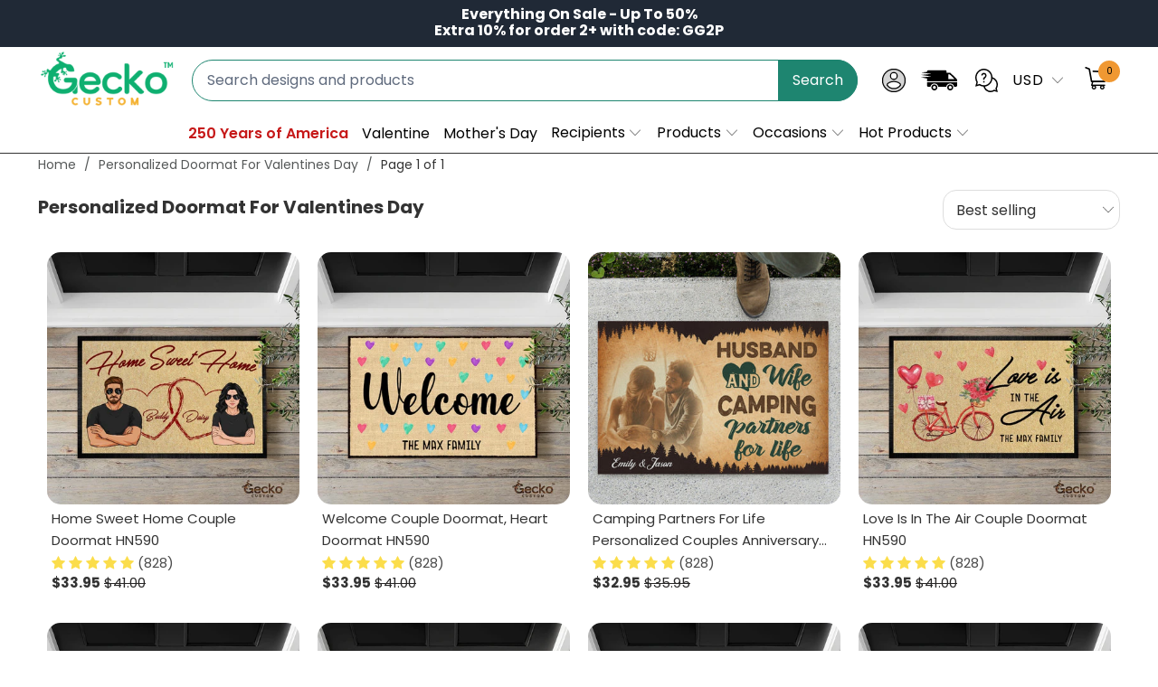

--- FILE ---
content_type: text/html; charset=utf-8
request_url: https://geckocustom.com/en-gb/collections/personalized-doormat-for-valentines-day
body_size: 54523
content:


 <!DOCTYPE html>
<html class="no-js no-touch" lang="en"> <head> <!--
Elevar Data Layer V2

This file is automatically updated and should not be edited directly.

https://knowledge.getelevar.com/how-to-customize-data-layer-version-2

Updated: 2022-06-06 14:10:03+00:00
Version: 2.36.0
-->
<!-- Google Tag Manager -->
<script>
(function(w,d,s,l,i){w[l]=w[l]||[];w[l].push({"gtm.start":
  new Date().getTime(),event:"gtm.js"});var f=d.getElementsByTagName(s)[0],
  j=d.createElement(s),dl=l!="dataLayer"?"&l="+l:"";j.async=true;j.src=
  "https://ssapi.geckocustom.com/gtm.js?id="+i+dl;f.parentNode.insertBefore(j,f);
})(window,document,"script","dataLayer","GTM-NCDLG2G");
</script>
<!-- End Google Tag Manager -->
<script>
window.dataLayer = window.dataLayer || [];
</script>
<script id="elevar-gtm-suite-config" type="application/json">{"gtm_id": "GTM-NCDLG2G", "event_config": {"cart_reconcile": true, "cart_view": true, "checkout_complete": true, "checkout_step": true, "collection_view": true, "product_add_to_cart": true, "product_add_to_cart_ajax": true, "product_remove_from_cart": true, "product_select": true, "product_view": true, "search_results_view": true, "user": true, "save_order_notes": true}, "gtm_suite_script": "https://shopify-gtm-suite.getelevar.com/shops/2b2b46e8412c350cd156ee7f4054be59d2ace2f3/2.36.0/gtm-suite.js", "consent_enabled": false}</script> <script id="elevar-dl-listener-config" type="application/json">{"data_layer_listener_script": "https://shopify-gtm-suite.getelevar.com/shops/2b2b46e8412c350cd156ee7f4054be59d2ace2f3/events.js", "ss_url": "https://ssapi.geckocustom.com"}</script>
<script>
  (function () {
    const configElement = document.getElementById("elevar-dl-listener-config");

    if (!configElement) {
      console.error("Elevar Data Layer Listener: Config element not found");
      return;
    }

    const config = JSON.parse(configElement.textContent);

    const script = document.createElement("script");
    script.type = "text/javascript";
    script.src = config.data_layer_listener_script;

    script.onerror = function () {
      console.error("Elevar Data Layer Listener: JS script failed to load");
    };
    script.onload = function () {
      if (!window.ElevarGtmSuiteListener) {
        console.error(
          "Elevar Data Layer Listener: `ElevarGtmSuiteListener` is not defined"
        );
        return;
      }

      window.ElevarGtmSuiteListener.handlers.listen({ ssUrl: config.ss_url });
    };

    const headScripts = document.head.getElementsByTagName("script");

    if (headScripts[0]) {
      document.head.insertBefore(script, headScripts[0]);
    } else {
      document.head.appendChild(script);
    }
  })();
</script> <meta charset="utf-8"> <meta http-equiv="cleartype" content="on"> <meta name="robots" content="index,follow"> <!-- Mobile Specific Metas --> <meta name="HandheldFriendly" content="True"> <meta name="MobileOptimized" content="320"> <meta name="viewport" content="width=device-width,initial-scale=1"> <meta name="theme-color" content="#ffffff"> <title>
      Personalized Doormat For Valentines Day - Geckocustom.com</title> <!-- Preconnect Domains --> <link rel="preconnect" href="https://fonts.shopifycdn.com" /> <link rel="preconnect" href="https://cdn.shopify.com" /> <link rel="preconnect" href="https://v.shopify.com" /> <link rel="preconnect" href="https://cdn.shopifycloud.com" /> <link rel="preconnect" href="https://monorail-edge.shopifysvc.com"> <!-- fallback for browsers that don't support preconnect --> <link rel="dns-prefetch" href="https://fonts.shopifycdn.com" /> <link rel="dns-prefetch" href="https://cdn.shopify.com" /> <link rel="dns-prefetch" href="https://v.shopify.com" /> <link rel="dns-prefetch" href="https://cdn.shopifycloud.com" /> <link rel="dns-prefetch" href="https://monorail-edge.shopifysvc.com"> <!-- Preload Assets --> <link rel="preload" href="//geckocustom.com/cdn/shop/t/113/assets/fancybox.css?v=19278034316635137701746337090" as="style"> <link rel="preload" href="//geckocustom.com/cdn/shop/t/113/assets/styles.css?v=166838993264275885861763376833" as="style"> <link rel="preload" href="//geckocustom.com/cdn/shop/t/113/assets/jquery.min.js?v=81049236547974671631746337101" as="script"> <link rel="preload" href="//geckocustom.com/cdn/shop/t/113/assets/vendors.js?v=51772124549495699811746337140" as="script"> <link rel="preload" href="//geckocustom.com/cdn/shop/t/113/assets/utilities.js?v=79761875329576615611746337166" as="script"> <link rel="preload" href="//geckocustom.com/cdn/shop/t/113/assets/app.js?v=175448515951762582561746337166" as="script"> <link rel="preload" href="//geckocustom.com/cdn/shop/t/113/assets/sections.js?v=175737770231319428201763376365" as="script"> <!-- Stylesheet for Fancybox library --> <link href="//geckocustom.com/cdn/shop/t/113/assets/fancybox.css?v=19278034316635137701746337090" rel="stylesheet" type="text/css" media="all" /> <!-- Stylesheets for Turbo --> <link href="//geckocustom.com/cdn/shop/t/113/assets/styles.css?v=166838993264275885861763376833" rel="stylesheet" type="text/css" media="all" /> <link href="//geckocustom.com/cdn/shop/t/113/assets/custom-style.css?v=15279058529208896181763376510" rel="stylesheet" type="text/css" media="all" /> <script>
      window.lazySizesConfig = window.lazySizesConfig || {};

      lazySizesConfig.expand = 300;
      lazySizesConfig.loadHidden = false;

      /*! lazysizes - v5.2.2 - bgset plugin */
      !function(e,t){var a=function(){t(e.lazySizes),e.removeEventListener("lazyunveilread",a,!0)};t=t.bind(null,e,e.document),"object"==typeof module&&module.exports?t(require("lazysizes")):"function"==typeof define&&define.amd?define(["lazysizes"],t):e.lazySizes?a():e.addEventListener("lazyunveilread",a,!0)}(window,function(e,z,g){"use strict";var c,y,b,f,i,s,n,v,m;e.addEventListener&&(c=g.cfg,y=/\s+/g,b=/\s*\|\s+|\s+\|\s*/g,f=/^(.+?)(?:\s+\[\s*(.+?)\s*\])(?:\s+\[\s*(.+?)\s*\])?$/,i=/^\s*\(*\s*type\s*:\s*(.+?)\s*\)*\s*$/,s=/\(|\)|'/,n={contain:1,cover:1},v=function(e,t){var a;t&&((a=t.match(i))&&a[1]?e.setAttribute("type",a[1]):e.setAttribute("media",c.customMedia[t]||t))},m=function(e){var t,a,i,r;e.target._lazybgset&&(a=(t=e.target)._lazybgset,(i=t.currentSrc||t.src)&&((r=g.fire(a,"bgsetproxy",{src:i,useSrc:s.test(i)?JSON.stringify(i):i})).defaultPrevented||(a.style.backgroundImage="url("+r.detail.useSrc+")")),t._lazybgsetLoading&&(g.fire(a,"_lazyloaded",{},!1,!0),delete t._lazybgsetLoading))},addEventListener("lazybeforeunveil",function(e){var t,a,i,r,s,n,l,d,o,u;!e.defaultPrevented&&(t=e.target.getAttribute("data-bgset"))&&(o=e.target,(u=z.createElement("img")).alt="",u._lazybgsetLoading=!0,e.detail.firesLoad=!0,a=t,i=o,r=u,s=z.createElement("picture"),n=i.getAttribute(c.sizesAttr),l=i.getAttribute("data-ratio"),d=i.getAttribute("data-optimumx"),i._lazybgset&&i._lazybgset.parentNode==i&&i.removeChild(i._lazybgset),Object.defineProperty(r,"_lazybgset",{value:i,writable:!0}),Object.defineProperty(i,"_lazybgset",{value:s,writable:!0}),a=a.replace(y," ").split(b),s.style.display="none",r.className=c.lazyClass,1!=a.length||n||(n="auto"),a.forEach(function(e){var t,a=z.createElement("source");n&&"auto"!=n&&a.setAttribute("sizes",n),(t=e.match(f))?(a.setAttribute(c.srcsetAttr,t[1]),v(a,t[2]),v(a,t[3])):a.setAttribute(c.srcsetAttr,e),s.appendChild(a)}),n&&(r.setAttribute(c.sizesAttr,n),i.removeAttribute(c.sizesAttr),i.removeAttribute("sizes")),d&&r.setAttribute("data-optimumx",d),l&&r.setAttribute("data-ratio",l),s.appendChild(r),i.appendChild(s),setTimeout(function(){g.loader.unveil(u),g.rAF(function(){g.fire(u,"_lazyloaded",{},!0,!0),u.complete&&m({target:u})})}))}),z.addEventListener("load",m,!0),e.addEventListener("lazybeforesizes",function(e){var t,a,i,r;e.detail.instance==g&&e.target._lazybgset&&e.detail.dataAttr&&(t=e.target._lazybgset,i=t,r=(getComputedStyle(i)||{getPropertyValue:function(){}}).getPropertyValue("background-size"),!n[r]&&n[i.style.backgroundSize]&&(r=i.style.backgroundSize),n[a=r]&&(e.target._lazysizesParentFit=a,g.rAF(function(){e.target.setAttribute("data-parent-fit",a),e.target._lazysizesParentFit&&delete e.target._lazysizesParentFit})))},!0),z.documentElement.addEventListener("lazybeforesizes",function(e){var t,a;!e.defaultPrevented&&e.target._lazybgset&&e.detail.instance==g&&(e.detail.width=(t=e.target._lazybgset,a=g.gW(t,t.parentNode),(!t._lazysizesWidth||a>t._lazysizesWidth)&&(t._lazysizesWidth=a),t._lazysizesWidth))}))});

      /*! lazysizes - v5.2.2 */
      !function(e){var t=function(u,D,f){"use strict";var k,H;if(function(){var e;var t={lazyClass:"lazyload",loadedClass:"lazyloaded",loadingClass:"lazyloading",preloadClass:"lazypreload",errorClass:"lazyerror",autosizesClass:"lazyautosizes",srcAttr:"data-src",srcsetAttr:"data-srcset",sizesAttr:"data-sizes",minSize:40,customMedia:{},init:true,expFactor:1.5,hFac:.8,loadMode:2,loadHidden:true,ricTimeout:0,throttleDelay:125};H=u.lazySizesConfig||u.lazysizesConfig||{};for(e in t){if(!(e in H)){H[e]=t[e]}}}(),!D||!D.getElementsByClassName){return{init:function(){},cfg:H,noSupport:true}}var O=D.documentElement,a=u.HTMLPictureElement,P="addEventListener",$="getAttribute",q=u[P].bind(u),I=u.setTimeout,U=u.requestAnimationFrame||I,l=u.requestIdleCallback,j=/^picture$/i,r=["load","error","lazyincluded","_lazyloaded"],i={},G=Array.prototype.forEach,J=function(e,t){if(!i[t]){i[t]=new RegExp("(\\s|^)"+t+"(\\s|$)")}return i[t].test(e[$]("class")||"")&&i[t]},K=function(e,t){if(!J(e,t)){e.setAttribute("class",(e[$]("class")||"").trim()+" "+t)}},Q=function(e,t){var i;if(i=J(e,t)){e.setAttribute("class",(e[$]("class")||"").replace(i," "))}},V=function(t,i,e){var a=e?P:"removeEventListener";if(e){V(t,i)}r.forEach(function(e){t[a](e,i)})},X=function(e,t,i,a,r){var n=D.createEvent("Event");if(!i){i={}}i.instance=k;n.initEvent(t,!a,!r);n.detail=i;e.dispatchEvent(n);return n},Y=function(e,t){var i;if(!a&&(i=u.picturefill||H.pf)){if(t&&t.src&&!e[$]("srcset")){e.setAttribute("srcset",t.src)}i({reevaluate:true,elements:[e]})}else if(t&&t.src){e.src=t.src}},Z=function(e,t){return(getComputedStyle(e,null)||{})[t]},s=function(e,t,i){i=i||e.offsetWidth;while(i<H.minSize&&t&&!e._lazysizesWidth){i=t.offsetWidth;t=t.parentNode}return i},ee=function(){var i,a;var t=[];var r=[];var n=t;var s=function(){var e=n;n=t.length?r:t;i=true;a=false;while(e.length){e.shift()()}i=false};var e=function(e,t){if(i&&!t){e.apply(this,arguments)}else{n.push(e);if(!a){a=true;(D.hidden?I:U)(s)}}};e._lsFlush=s;return e}(),te=function(i,e){return e?function(){ee(i)}:function(){var e=this;var t=arguments;ee(function(){i.apply(e,t)})}},ie=function(e){var i;var a=0;var r=H.throttleDelay;var n=H.ricTimeout;var t=function(){i=false;a=f.now();e()};var s=l&&n>49?function(){l(t,{timeout:n});if(n!==H.ricTimeout){n=H.ricTimeout}}:te(function(){I(t)},true);return function(e){var t;if(e=e===true){n=33}if(i){return}i=true;t=r-(f.now()-a);if(t<0){t=0}if(e||t<9){s()}else{I(s,t)}}},ae=function(e){var t,i;var a=99;var r=function(){t=null;e()};var n=function(){var e=f.now()-i;if(e<a){I(n,a-e)}else{(l||r)(r)}};return function(){i=f.now();if(!t){t=I(n,a)}}},e=function(){var v,m,c,h,e;var y,z,g,p,C,b,A;var n=/^img$/i;var d=/^iframe$/i;var E="onscroll"in u&&!/(gle|ing)bot/.test(navigator.userAgent);var _=0;var w=0;var N=0;var M=-1;var x=function(e){N--;if(!e||N<0||!e.target){N=0}};var W=function(e){if(A==null){A=Z(D.body,"visibility")=="hidden"}return A||!(Z(e.parentNode,"visibility")=="hidden"&&Z(e,"visibility")=="hidden")};var S=function(e,t){var i;var a=e;var r=W(e);g-=t;b+=t;p-=t;C+=t;while(r&&(a=a.offsetParent)&&a!=D.body&&a!=O){r=(Z(a,"opacity")||1)>0;if(r&&Z(a,"overflow")!="visible"){i=a.getBoundingClientRect();r=C>i.left&&p<i.right&&b>i.top-1&&g<i.bottom+1}}return r};var t=function(){var e,t,i,a,r,n,s,l,o,u,f,c;var d=k.elements;if((h=H.loadMode)&&N<8&&(e=d.length)){t=0;M++;for(;t<e;t++){if(!d[t]||d[t]._lazyRace){continue}if(!E||k.prematureUnveil&&k.prematureUnveil(d[t])){R(d[t]);continue}if(!(l=d[t][$]("data-expand"))||!(n=l*1)){n=w}if(!u){u=!H.expand||H.expand<1?O.clientHeight>500&&O.clientWidth>500?500:370:H.expand;k._defEx=u;f=u*H.expFactor;c=H.hFac;A=null;if(w<f&&N<1&&M>2&&h>2&&!D.hidden){w=f;M=0}else if(h>1&&M>1&&N<6){w=u}else{w=_}}if(o!==n){y=innerWidth+n*c;z=innerHeight+n;s=n*-1;o=n}i=d[t].getBoundingClientRect();if((b=i.bottom)>=s&&(g=i.top)<=z&&(C=i.right)>=s*c&&(p=i.left)<=y&&(b||C||p||g)&&(H.loadHidden||W(d[t]))&&(m&&N<3&&!l&&(h<3||M<4)||S(d[t],n))){R(d[t]);r=true;if(N>9){break}}else if(!r&&m&&!a&&N<4&&M<4&&h>2&&(v[0]||H.preloadAfterLoad)&&(v[0]||!l&&(b||C||p||g||d[t][$](H.sizesAttr)!="auto"))){a=v[0]||d[t]}}if(a&&!r){R(a)}}};var i=ie(t);var B=function(e){var t=e.target;if(t._lazyCache){delete t._lazyCache;return}x(e);K(t,H.loadedClass);Q(t,H.loadingClass);V(t,L);X(t,"lazyloaded")};var a=te(B);var L=function(e){a({target:e.target})};var T=function(t,i){try{t.contentWindow.location.replace(i)}catch(e){t.src=i}};var F=function(e){var t;var i=e[$](H.srcsetAttr);if(t=H.customMedia[e[$]("data-media")||e[$]("media")]){e.setAttribute("media",t)}if(i){e.setAttribute("srcset",i)}};var s=te(function(t,e,i,a,r){var n,s,l,o,u,f;if(!(u=X(t,"lazybeforeunveil",e)).defaultPrevented){if(a){if(i){K(t,H.autosizesClass)}else{t.setAttribute("sizes",a)}}s=t[$](H.srcsetAttr);n=t[$](H.srcAttr);if(r){l=t.parentNode;o=l&&j.test(l.nodeName||"")}f=e.firesLoad||"src"in t&&(s||n||o);u={target:t};K(t,H.loadingClass);if(f){clearTimeout(c);c=I(x,2500);V(t,L,true)}if(o){G.call(l.getElementsByTagName("source"),F)}if(s){t.setAttribute("srcset",s)}else if(n&&!o){if(d.test(t.nodeName)){T(t,n)}else{t.src=n}}if(r&&(s||o)){Y(t,{src:n})}}if(t._lazyRace){delete t._lazyRace}Q(t,H.lazyClass);ee(function(){var e=t.complete&&t.naturalWidth>1;if(!f||e){if(e){K(t,"ls-is-cached")}B(u);t._lazyCache=true;I(function(){if("_lazyCache"in t){delete t._lazyCache}},9)}if(t.loading=="lazy"){N--}},true)});var R=function(e){if(e._lazyRace){return}var t;var i=n.test(e.nodeName);var a=i&&(e[$](H.sizesAttr)||e[$]("sizes"));var r=a=="auto";if((r||!m)&&i&&(e[$]("src")||e.srcset)&&!e.complete&&!J(e,H.errorClass)&&J(e,H.lazyClass)){return}t=X(e,"lazyunveilread").detail;if(r){re.updateElem(e,true,e.offsetWidth)}e._lazyRace=true;N++;s(e,t,r,a,i)};var r=ae(function(){H.loadMode=3;i()});var l=function(){if(H.loadMode==3){H.loadMode=2}r()};var o=function(){if(m){return}if(f.now()-e<999){I(o,999);return}m=true;H.loadMode=3;i();q("scroll",l,true)};return{_:function(){e=f.now();k.elements=D.getElementsByClassName(H.lazyClass);v=D.getElementsByClassName(H.lazyClass+" "+H.preloadClass);q("scroll",i,true);q("resize",i,true);q("pageshow",function(e){if(e.persisted){var t=D.querySelectorAll("."+H.loadingClass);if(t.length&&t.forEach){U(function(){t.forEach(function(e){if(e.complete){R(e)}})})}}});if(u.MutationObserver){new MutationObserver(i).observe(O,{childList:true,subtree:true,attributes:true})}else{O[P]("DOMNodeInserted",i,true);O[P]("DOMAttrModified",i,true);setInterval(i,999)}q("hashchange",i,true);["focus","mouseover","click","load","transitionend","animationend"].forEach(function(e){D[P](e,i,true)});if(/d$|^c/.test(D.readyState)){o()}else{q("load",o);D[P]("DOMContentLoaded",i);I(o,2e4)}if(k.elements.length){t();ee._lsFlush()}else{i()}},checkElems:i,unveil:R,_aLSL:l}}(),re=function(){var i;var n=te(function(e,t,i,a){var r,n,s;e._lazysizesWidth=a;a+="px";e.setAttribute("sizes",a);if(j.test(t.nodeName||"")){r=t.getElementsByTagName("source");for(n=0,s=r.length;n<s;n++){r[n].setAttribute("sizes",a)}}if(!i.detail.dataAttr){Y(e,i.detail)}});var a=function(e,t,i){var a;var r=e.parentNode;if(r){i=s(e,r,i);a=X(e,"lazybeforesizes",{width:i,dataAttr:!!t});if(!a.defaultPrevented){i=a.detail.width;if(i&&i!==e._lazysizesWidth){n(e,r,a,i)}}}};var e=function(){var e;var t=i.length;if(t){e=0;for(;e<t;e++){a(i[e])}}};var t=ae(e);return{_:function(){i=D.getElementsByClassName(H.autosizesClass);q("resize",t)},checkElems:t,updateElem:a}}(),t=function(){if(!t.i&&D.getElementsByClassName){t.i=true;re._();e._()}};return I(function(){H.init&&t()}),k={cfg:H,autoSizer:re,loader:e,init:t,uP:Y,aC:K,rC:Q,hC:J,fire:X,gW:s,rAF:ee}}(e,e.document,Date);e.lazySizes=t,"object"==typeof module&&module.exports&&(module.exports=t)}("undefined"!=typeof window?window:{});</script> <!-- Icons --> <link rel="shortcut icon" type="image/x-icon" href="//geckocustom.com/cdn/shop/files/geckocustom_logo_favicopsd_180x180.png?v=1738703875"> <link rel="apple-touch-icon" href="//geckocustom.com/cdn/shop/files/geckocustom_logo_favicopsd_180x180.png?v=1738703875"/> <link rel="apple-touch-icon" sizes="57x57" href="//geckocustom.com/cdn/shop/files/geckocustom_logo_favicopsd_57x57.png?v=1738703875"/> <link rel="apple-touch-icon" sizes="60x60" href="//geckocustom.com/cdn/shop/files/geckocustom_logo_favicopsd_60x60.png?v=1738703875"/> <link rel="apple-touch-icon" sizes="72x72" href="//geckocustom.com/cdn/shop/files/geckocustom_logo_favicopsd_72x72.png?v=1738703875"/> <link rel="apple-touch-icon" sizes="76x76" href="//geckocustom.com/cdn/shop/files/geckocustom_logo_favicopsd_76x76.png?v=1738703875"/> <link rel="apple-touch-icon" sizes="114x114" href="//geckocustom.com/cdn/shop/files/geckocustom_logo_favicopsd_114x114.png?v=1738703875"/> <link rel="apple-touch-icon" sizes="180x180" href="//geckocustom.com/cdn/shop/files/geckocustom_logo_favicopsd_180x180.png?v=1738703875"/> <link rel="apple-touch-icon" sizes="228x228" href="//geckocustom.com/cdn/shop/files/geckocustom_logo_favicopsd_228x228.png?v=1738703875"/> <link rel="canonical" href="https://geckocustom.com/en-gb/collections/personalized-doormat-for-valentines-day"/> <script src="//geckocustom.com/cdn/shop/t/113/assets/jquery.min.js?v=81049236547974671631746337101" ></script> <script type="text/javascript" src="/services/javascripts/currencies.js" data-no-instant></script> <script src="//geckocustom.com/cdn/shop/t/113/assets/currencies.js?v=33753567522699060931746337084" defer></script> <script>
      window.PXUTheme = window.PXUTheme || {};
      window.PXUTheme.version = '7.1.1';
      window.PXUTheme.name = 'Turbo';</script>
    


    
<template id="price-ui"><span class="price " data-price></span><span class="compare-at-price" data-compare-at-price></span><span class="unit-pricing" data-unit-pricing></span></template> <template id="price-ui-badge"><div class="price-ui-badge__sticker price-ui-badge__sticker--"> <span class="price-ui-badge__sticker-text" data-badge></span></div></template> <template id="price-ui__price"><span class="money" data-price></span></template> <template id="price-ui__price-range"><span class="price-min" data-price-min><span class="money" data-price></span></span> - <span class="price-max" data-price-max><span class="money" data-price></span></span></template> <template id="price-ui__unit-pricing"><span class="unit-quantity" data-unit-quantity></span> | <span class="unit-price" data-unit-price><span class="money" data-price></span></span> / <span class="unit-measurement" data-unit-measurement></span></template> <template id="price-ui-badge__percent-savings-range">Save up to <span data-price-percent></span>%</template> <template id="price-ui-badge__percent-savings">Save <span data-price-percent></span>%</template> <template id="price-ui-badge__price-savings-range">Save up to <span class="money" data-price></span></template> <template id="price-ui-badge__price-savings">Save <span class="money" data-price></span></template> <template id="price-ui-badge__on-sale">Sale</template> <template id="price-ui-badge__sold-out">Sold out</template> <template id="price-ui-badge__in-stock">In stock</template> <script>
      
window.PXUTheme = window.PXUTheme || {};


window.PXUTheme.theme_settings = {};
window.PXUTheme.currency = {};
window.PXUTheme.routes = window.PXUTheme.routes || {};


window.PXUTheme.theme_settings.display_tos_checkbox = false;
window.PXUTheme.theme_settings.go_to_checkout = false;
window.PXUTheme.theme_settings.cart_action = "redirect_cart";
window.PXUTheme.theme_settings.cart_shipping_calculator = false;


window.PXUTheme.theme_settings.collection_swatches = false;
window.PXUTheme.theme_settings.collection_secondary_image = false;


window.PXUTheme.currency.show_multiple_currencies = true;
window.PXUTheme.currency.shop_currency = "USD";
window.PXUTheme.currency.default_currency = "USD";
window.PXUTheme.currency.display_format = "money_format";
window.PXUTheme.currency.money_format = "${{amount}}";
window.PXUTheme.currency.money_format_no_currency = "${{amount}}";
window.PXUTheme.currency.money_format_currency = "${{amount}} USD";
window.PXUTheme.currency.native_multi_currency = false;
window.PXUTheme.currency.iso_code = "USD";
window.PXUTheme.currency.symbol = "$";


window.PXUTheme.theme_settings.display_inventory_left = false;
window.PXUTheme.theme_settings.inventory_threshold = 10;
window.PXUTheme.theme_settings.limit_quantity = false;


window.PXUTheme.theme_settings.menu_position = null;


window.PXUTheme.theme_settings.newsletter_popup = false;
window.PXUTheme.theme_settings.newsletter_popup_days = "30";
window.PXUTheme.theme_settings.newsletter_popup_mobile = false;
window.PXUTheme.theme_settings.newsletter_popup_seconds = 2;


window.PXUTheme.theme_settings.pagination_type = "basic_pagination";


window.PXUTheme.theme_settings.enable_shopify_collection_badges = null;
window.PXUTheme.theme_settings.quick_shop_thumbnail_position = null;
window.PXUTheme.theme_settings.product_form_style = "radio";
window.PXUTheme.theme_settings.sale_banner_enabled = false;
window.PXUTheme.theme_settings.display_savings = false;
window.PXUTheme.theme_settings.display_sold_out_price = false;
window.PXUTheme.theme_settings.sold_out_text = "Sold out";
window.PXUTheme.theme_settings.free_text = "Free";
window.PXUTheme.theme_settings.video_looping = null;
window.PXUTheme.theme_settings.quick_shop_style = "classic";
window.PXUTheme.theme_settings.hover_enabled = false;


window.PXUTheme.routes.cart_url = "/en-gb/cart";
window.PXUTheme.routes.root_url = "/en-gb";
window.PXUTheme.routes.search_url = "/en-gb/search";
window.PXUTheme.routes.all_products_collection_url = "/en-gb/collections/all";


window.PXUTheme.theme_settings.image_loading_style = "appear";


window.PXUTheme.theme_settings.search_option = "product";
window.PXUTheme.theme_settings.search_items_to_display = 5;
window.PXUTheme.theme_settings.enable_autocomplete = true;


window.PXUTheme.theme_settings.page_dots_enabled = false;
window.PXUTheme.theme_settings.slideshow_arrow_size = "regular";


window.PXUTheme.theme_settings.quick_shop_enabled = true;


window.PXUTheme.translation = {};


window.PXUTheme.translation.agree_to_terms_warning = "You must agree with the terms and conditions to checkout.";
window.PXUTheme.translation.one_item_left = "item left";
window.PXUTheme.translation.items_left_text = "items left";
window.PXUTheme.translation.cart_savings_text = "Total Savings";
window.PXUTheme.translation.cart_discount_text = "Discount";
window.PXUTheme.translation.cart_subtotal_text = "Subtotal";
window.PXUTheme.translation.cart_remove_text = "Remove";
window.PXUTheme.translation.cart_free_text = "Free";


window.PXUTheme.translation.newsletter_success_text = "Thank you for joining our mailing list!";


window.PXUTheme.translation.notify_email = "Enter your email address...";
window.PXUTheme.translation.notify_email_value = "Translation missing: en.contact.fields.email";
window.PXUTheme.translation.notify_email_send = "Send";
window.PXUTheme.translation.notify_message_first = "Please notify me when ";
window.PXUTheme.translation.notify_message_last = " becomes available - ";
window.PXUTheme.translation.notify_success_text = "Thanks! We will notify you when this product becomes available!";


window.PXUTheme.translation.add_to_cart = "Add to Cart";
window.PXUTheme.translation.coming_soon_text = "Coming Soon";
window.PXUTheme.translation.sold_out_text = "Sold Out";
window.PXUTheme.translation.sale_text = "Sale";
window.PXUTheme.translation.savings_text = "You Save";
window.PXUTheme.translation.from_text = "from";
window.PXUTheme.translation.new_text = "New";
window.PXUTheme.translation.pre_order_text = "Pre-Order";
window.PXUTheme.translation.unavailable_text = "Unavailable";


window.PXUTheme.translation.all_results = "View all results";
window.PXUTheme.translation.no_results = "Sorry, no results!";


window.PXUTheme.media_queries = {};
window.PXUTheme.media_queries.small = window.matchMedia( "(max-width: 480px)" );
window.PXUTheme.media_queries.medium = window.matchMedia( "(max-width: 798px)" );
window.PXUTheme.media_queries.large = window.matchMedia( "(min-width: 799px)" );
window.PXUTheme.media_queries.larger = window.matchMedia( "(min-width: 960px)" );
window.PXUTheme.media_queries.xlarge = window.matchMedia( "(min-width: 1200px)" );
window.PXUTheme.media_queries.ie10 = window.matchMedia( "all and (-ms-high-contrast: none), (-ms-high-contrast: active)" );
window.PXUTheme.media_queries.tablet = window.matchMedia( "only screen and (min-width: 799px) and (max-width: 1024px)" );</script> <script src="//geckocustom.com/cdn/shop/t/113/assets/vendors.js?v=51772124549495699811746337140" defer></script> <script src="//geckocustom.com/cdn/shop/t/113/assets/utilities.js?v=79761875329576615611746337166" defer></script> <script src="//geckocustom.com/cdn/shop/t/113/assets/app.js?v=175448515951762582561746337166" defer></script> <script src="//geckocustom.com/cdn/shop/t/113/assets/sections.js?v=175737770231319428201763376365" defer></script> <script></script> <script>window.performance && window.performance.mark && window.performance.mark('shopify.content_for_header.start');</script><meta id="shopify-digital-wallet" name="shopify-digital-wallet" content="/52969275569/digital_wallets/dialog">
<meta name="shopify-checkout-api-token" content="176175a8a34ce9b959f7ee033fc42173">
<meta id="in-context-paypal-metadata" data-shop-id="52969275569" data-venmo-supported="true" data-environment="production" data-locale="en_US" data-paypal-v4="true" data-currency="USD">
<link rel="alternate" type="application/atom+xml" title="Feed" href="/en-gb/collections/personalized-doormat-for-valentines-day.atom" />
<link rel="alternate" hreflang="x-default" href="https://geckocustom.com/collections/personalized-doormat-for-valentines-day">
<link rel="alternate" hreflang="en-CA" href="https://geckocustom.com/en-ca/collections/personalized-doormat-for-valentines-day">
<link rel="alternate" hreflang="en-AU" href="https://geckocustom.com/en-au/collections/personalized-doormat-for-valentines-day">
<link rel="alternate" hreflang="en-GB" href="https://geckocustom.com/en-gb/collections/personalized-doormat-for-valentines-day">
<link rel="alternate" hreflang="en-US" href="https://geckocustom.com/collections/personalized-doormat-for-valentines-day">
<link rel="alternate" type="application/json+oembed" href="https://geckocustom.com/en-gb/collections/personalized-doormat-for-valentines-day.oembed">
<script async="async" src="/checkouts/internal/preloads.js?locale=en-GB"></script>
<link rel="preconnect" href="https://shop.app" crossorigin="anonymous">
<script async="async" src="https://shop.app/checkouts/internal/preloads.js?locale=en-GB&shop_id=52969275569" crossorigin="anonymous"></script>
<script id="apple-pay-shop-capabilities" type="application/json">{"shopId":52969275569,"countryCode":"US","currencyCode":"USD","merchantCapabilities":["supports3DS"],"merchantId":"gid:\/\/shopify\/Shop\/52969275569","merchantName":"Geckocustom.com","requiredBillingContactFields":["postalAddress","email","phone"],"requiredShippingContactFields":["postalAddress","email","phone"],"shippingType":"shipping","supportedNetworks":["visa","masterCard","amex","discover","elo","jcb"],"total":{"type":"pending","label":"Geckocustom.com","amount":"1.00"},"shopifyPaymentsEnabled":true,"supportsSubscriptions":true}</script>
<script id="shopify-features" type="application/json">{"accessToken":"176175a8a34ce9b959f7ee033fc42173","betas":["rich-media-storefront-analytics"],"domain":"geckocustom.com","predictiveSearch":true,"shopId":52969275569,"locale":"en"}</script>
<script>var Shopify = Shopify || {};
Shopify.shop = "giftglut.myshopify.com";
Shopify.locale = "en";
Shopify.currency = {"active":"USD","rate":"1.0"};
Shopify.country = "GB";
Shopify.theme = {"name":"Thng - Add-on upsell with \"app custom\" - 040525","id":144806019249,"schema_name":"Turbo","schema_version":"7.1.1","theme_store_id":null,"role":"main"};
Shopify.theme.handle = "null";
Shopify.theme.style = {"id":null,"handle":null};
Shopify.cdnHost = "geckocustom.com/cdn";
Shopify.routes = Shopify.routes || {};
Shopify.routes.root = "/en-gb/";</script>
<script type="module">!function(o){(o.Shopify=o.Shopify||{}).modules=!0}(window);</script>
<script>!function(o){function n(){var o=[];function n(){o.push(Array.prototype.slice.apply(arguments))}return n.q=o,n}var t=o.Shopify=o.Shopify||{};t.loadFeatures=n(),t.autoloadFeatures=n()}(window);</script>
<script>
  window.ShopifyPay = window.ShopifyPay || {};
  window.ShopifyPay.apiHost = "shop.app\/pay";
  window.ShopifyPay.redirectState = null;
</script>
<script id="shop-js-analytics" type="application/json">{"pageType":"collection"}</script>
<script defer="defer" async type="module" src="//geckocustom.com/cdn/shopifycloud/shop-js/modules/v2/client.init-shop-cart-sync_BN7fPSNr.en.esm.js"></script>
<script defer="defer" async type="module" src="//geckocustom.com/cdn/shopifycloud/shop-js/modules/v2/chunk.common_Cbph3Kss.esm.js"></script>
<script defer="defer" async type="module" src="//geckocustom.com/cdn/shopifycloud/shop-js/modules/v2/chunk.modal_DKumMAJ1.esm.js"></script>
<script type="module">
  await import("//geckocustom.com/cdn/shopifycloud/shop-js/modules/v2/client.init-shop-cart-sync_BN7fPSNr.en.esm.js");
await import("//geckocustom.com/cdn/shopifycloud/shop-js/modules/v2/chunk.common_Cbph3Kss.esm.js");
await import("//geckocustom.com/cdn/shopifycloud/shop-js/modules/v2/chunk.modal_DKumMAJ1.esm.js");

  window.Shopify.SignInWithShop?.initShopCartSync?.({"fedCMEnabled":true,"windoidEnabled":true});

</script>
<script>
  window.Shopify = window.Shopify || {};
  if (!window.Shopify.featureAssets) window.Shopify.featureAssets = {};
  window.Shopify.featureAssets['shop-js'] = {"shop-cart-sync":["modules/v2/client.shop-cart-sync_CJVUk8Jm.en.esm.js","modules/v2/chunk.common_Cbph3Kss.esm.js","modules/v2/chunk.modal_DKumMAJ1.esm.js"],"init-fed-cm":["modules/v2/client.init-fed-cm_7Fvt41F4.en.esm.js","modules/v2/chunk.common_Cbph3Kss.esm.js","modules/v2/chunk.modal_DKumMAJ1.esm.js"],"init-shop-email-lookup-coordinator":["modules/v2/client.init-shop-email-lookup-coordinator_Cc088_bR.en.esm.js","modules/v2/chunk.common_Cbph3Kss.esm.js","modules/v2/chunk.modal_DKumMAJ1.esm.js"],"init-windoid":["modules/v2/client.init-windoid_hPopwJRj.en.esm.js","modules/v2/chunk.common_Cbph3Kss.esm.js","modules/v2/chunk.modal_DKumMAJ1.esm.js"],"shop-button":["modules/v2/client.shop-button_B0jaPSNF.en.esm.js","modules/v2/chunk.common_Cbph3Kss.esm.js","modules/v2/chunk.modal_DKumMAJ1.esm.js"],"shop-cash-offers":["modules/v2/client.shop-cash-offers_DPIskqss.en.esm.js","modules/v2/chunk.common_Cbph3Kss.esm.js","modules/v2/chunk.modal_DKumMAJ1.esm.js"],"shop-toast-manager":["modules/v2/client.shop-toast-manager_CK7RT69O.en.esm.js","modules/v2/chunk.common_Cbph3Kss.esm.js","modules/v2/chunk.modal_DKumMAJ1.esm.js"],"init-shop-cart-sync":["modules/v2/client.init-shop-cart-sync_BN7fPSNr.en.esm.js","modules/v2/chunk.common_Cbph3Kss.esm.js","modules/v2/chunk.modal_DKumMAJ1.esm.js"],"init-customer-accounts-sign-up":["modules/v2/client.init-customer-accounts-sign-up_CfPf4CXf.en.esm.js","modules/v2/client.shop-login-button_DeIztwXF.en.esm.js","modules/v2/chunk.common_Cbph3Kss.esm.js","modules/v2/chunk.modal_DKumMAJ1.esm.js"],"pay-button":["modules/v2/client.pay-button_CgIwFSYN.en.esm.js","modules/v2/chunk.common_Cbph3Kss.esm.js","modules/v2/chunk.modal_DKumMAJ1.esm.js"],"init-customer-accounts":["modules/v2/client.init-customer-accounts_DQ3x16JI.en.esm.js","modules/v2/client.shop-login-button_DeIztwXF.en.esm.js","modules/v2/chunk.common_Cbph3Kss.esm.js","modules/v2/chunk.modal_DKumMAJ1.esm.js"],"avatar":["modules/v2/client.avatar_BTnouDA3.en.esm.js"],"init-shop-for-new-customer-accounts":["modules/v2/client.init-shop-for-new-customer-accounts_CsZy_esa.en.esm.js","modules/v2/client.shop-login-button_DeIztwXF.en.esm.js","modules/v2/chunk.common_Cbph3Kss.esm.js","modules/v2/chunk.modal_DKumMAJ1.esm.js"],"shop-follow-button":["modules/v2/client.shop-follow-button_BRMJjgGd.en.esm.js","modules/v2/chunk.common_Cbph3Kss.esm.js","modules/v2/chunk.modal_DKumMAJ1.esm.js"],"checkout-modal":["modules/v2/client.checkout-modal_B9Drz_yf.en.esm.js","modules/v2/chunk.common_Cbph3Kss.esm.js","modules/v2/chunk.modal_DKumMAJ1.esm.js"],"shop-login-button":["modules/v2/client.shop-login-button_DeIztwXF.en.esm.js","modules/v2/chunk.common_Cbph3Kss.esm.js","modules/v2/chunk.modal_DKumMAJ1.esm.js"],"lead-capture":["modules/v2/client.lead-capture_DXYzFM3R.en.esm.js","modules/v2/chunk.common_Cbph3Kss.esm.js","modules/v2/chunk.modal_DKumMAJ1.esm.js"],"shop-login":["modules/v2/client.shop-login_CA5pJqmO.en.esm.js","modules/v2/chunk.common_Cbph3Kss.esm.js","modules/v2/chunk.modal_DKumMAJ1.esm.js"],"payment-terms":["modules/v2/client.payment-terms_BxzfvcZJ.en.esm.js","modules/v2/chunk.common_Cbph3Kss.esm.js","modules/v2/chunk.modal_DKumMAJ1.esm.js"]};
</script>
<script>(function() {
  var isLoaded = false;
  function asyncLoad() {
    if (isLoaded) return;
    isLoaded = true;
    var urls = ["https:\/\/d18eg7dreypte5.cloudfront.net\/scripts\/integrations\/subscription.js?shop=giftglut.myshopify.com","https:\/\/d18eg7dreypte5.cloudfront.net\/browse-abandonment\/v2\/browse_abandonment.js?shop=giftglut.myshopify.com","\/\/cdn.shopify.com\/proxy\/9c1b73bb77d5e14cfe0c8bfaf573647d74657c2c05d6cc7b14d0b3378462a9a0\/forms-akamai.smsbump.com\/445867\/form_232477.js?ver=1715809913\u0026shop=giftglut.myshopify.com\u0026sp-cache-control=cHVibGljLCBtYXgtYWdlPTkwMA","\/\/fw-cdn.com\/11974560\/4526503.js?shop=giftglut.myshopify.com","https:\/\/d1ggrngj0uwslm.cloudfront.net\/fm_adhoc_scripts\/added_product_cart.js?shop=giftglut.myshopify.com","https:\/\/d1ggrngj0uwslm.cloudfront.net\/fm_adhoc_scripts\/viewed_product.js?shop=giftglut.myshopify.com","\/\/cdn.shopify.com\/proxy\/5547dc55e31a909db5f2ad939758eeaaf1630acb50fd039bd8f29007172b664a\/s3-us-west-2.amazonaws.com\/jsstore\/a\/5N0HO42X\/reids.js?shop=giftglut.myshopify.com\u0026sp-cache-control=cHVibGljLCBtYXgtYWdlPTkwMA","https:\/\/d1639lhkj5l89m.cloudfront.net\/js\/storefront\/uppromote.js?shop=giftglut.myshopify.com","\/\/cdn.shopify.com\/proxy\/ad1cb9f2ca7de01d2c89a124d70e3e3de02769773d44935f2aa796c67e66e98f\/app.retention.com\/shopify\/shopify_app_add_to_cart_script.js?shop=giftglut.myshopify.com\u0026sp-cache-control=cHVibGljLCBtYXgtYWdlPTkwMA"];
    for (var i = 0; i <urls.length; i++) {
      var s = document.createElement('script');
      s.type = 'text/javascript';
      s.async = true;
      s.src = urls[i];
      var x = document.getElementsByTagName('script')[0];
      x.parentNode.insertBefore(s, x);
    }
  };
  if(window.attachEvent) {
    window.attachEvent('onload', asyncLoad);
  } else {
    window.addEventListener('load', asyncLoad, false);
  }
})();</script>
<script id="__st">var __st={"a":52969275569,"offset":-28800,"reqid":"de2d4a39-02b8-4810-9feb-b7b2b342cef5-1769757542","pageurl":"geckocustom.com\/en-gb\/collections\/personalized-doormat-for-valentines-day","u":"cf7774ec9cef","p":"collection","rtyp":"collection","rid":288961822897};</script>
<script>window.ShopifyPaypalV4VisibilityTracking = true;</script>
<script id="form-persister">!function(){'use strict';const t='contact',e='new_comment',n=[[t,t],['blogs',e],['comments',e],[t,'customer']],o='password',r='form_key',c=['recaptcha-v3-token','g-recaptcha-response','h-captcha-response',o],s=()=>{try{return window.sessionStorage}catch{return}},i='__shopify_v',u=t=>t.elements[r],a=function(){const t=[...n].map((([t,e])=>`form[action*='/${t}']:not([data-nocaptcha='true']) input[name='form_type'][value='${e}']`)).join(',');var e;return e=t,()=>e?[...document.querySelectorAll(e)].map((t=>t.form)):[]}();function m(t){const e=u(t);a().includes(t)&&(!e||!e.value)&&function(t){try{if(!s())return;!function(t){const e=s();if(!e)return;const n=u(t);if(!n)return;const o=n.value;o&&e.removeItem(o)}(t);const e=Array.from(Array(32),(()=>Math.random().toString(36)[2])).join('');!function(t,e){u(t)||t.append(Object.assign(document.createElement('input'),{type:'hidden',name:r})),t.elements[r].value=e}(t,e),function(t,e){const n=s();if(!n)return;const r=[...t.querySelectorAll(`input[type='${o}']`)].map((({name:t})=>t)),u=[...c,...r],a={};for(const[o,c]of new FormData(t).entries())u.includes(o)||(a[o]=c);n.setItem(e,JSON.stringify({[i]:1,action:t.action,data:a}))}(t,e)}catch(e){console.error('failed to persist form',e)}}(t)}const f=t=>{if('true'===t.dataset.persistBound)return;const e=function(t,e){const n=function(t){return'function'==typeof t.submit?t.submit:HTMLFormElement.prototype.submit}(t).bind(t);return function(){let t;return()=>{t||(t=!0,(()=>{try{e(),n()}catch(t){(t=>{console.error('form submit failed',t)})(t)}})(),setTimeout((()=>t=!1),250))}}()}(t,(()=>{m(t)}));!function(t,e){if('function'==typeof t.submit&&'function'==typeof e)try{t.submit=e}catch{}}(t,e),t.addEventListener('submit',(t=>{t.preventDefault(),e()})),t.dataset.persistBound='true'};!function(){function t(t){const e=(t=>{const e=t.target;return e instanceof HTMLFormElement?e:e&&e.form})(t);e&&m(e)}document.addEventListener('submit',t),document.addEventListener('DOMContentLoaded',(()=>{const e=a();for(const t of e)f(t);var n;n=document.body,new window.MutationObserver((t=>{for(const e of t)if('childList'===e.type&&e.addedNodes.length)for(const t of e.addedNodes)1===t.nodeType&&'FORM'===t.tagName&&a().includes(t)&&f(t)})).observe(n,{childList:!0,subtree:!0,attributes:!1}),document.removeEventListener('submit',t)}))}()}();</script>
<script integrity="sha256-4kQ18oKyAcykRKYeNunJcIwy7WH5gtpwJnB7kiuLZ1E=" data-source-attribution="shopify.loadfeatures" defer="defer" src="//geckocustom.com/cdn/shopifycloud/storefront/assets/storefront/load_feature-a0a9edcb.js" crossorigin="anonymous"></script>
<script crossorigin="anonymous" defer="defer" src="//geckocustom.com/cdn/shopifycloud/storefront/assets/shopify_pay/storefront-65b4c6d7.js?v=20250812"></script>
<script data-source-attribution="shopify.dynamic_checkout.dynamic.init">var Shopify=Shopify||{};Shopify.PaymentButton=Shopify.PaymentButton||{isStorefrontPortableWallets:!0,init:function(){window.Shopify.PaymentButton.init=function(){};var t=document.createElement("script");t.src="https://geckocustom.com/cdn/shopifycloud/portable-wallets/latest/portable-wallets.en.js",t.type="module",document.head.appendChild(t)}};
</script>
<script data-source-attribution="shopify.dynamic_checkout.buyer_consent">
  function portableWalletsHideBuyerConsent(e){var t=document.getElementById("shopify-buyer-consent"),n=document.getElementById("shopify-subscription-policy-button");t&&n&&(t.classList.add("hidden"),t.setAttribute("aria-hidden","true"),n.removeEventListener("click",e))}function portableWalletsShowBuyerConsent(e){var t=document.getElementById("shopify-buyer-consent"),n=document.getElementById("shopify-subscription-policy-button");t&&n&&(t.classList.remove("hidden"),t.removeAttribute("aria-hidden"),n.addEventListener("click",e))}window.Shopify?.PaymentButton&&(window.Shopify.PaymentButton.hideBuyerConsent=portableWalletsHideBuyerConsent,window.Shopify.PaymentButton.showBuyerConsent=portableWalletsShowBuyerConsent);
</script>
<script data-source-attribution="shopify.dynamic_checkout.cart.bootstrap">document.addEventListener("DOMContentLoaded",(function(){function t(){return document.querySelector("shopify-accelerated-checkout-cart, shopify-accelerated-checkout")}if(t())Shopify.PaymentButton.init();else{new MutationObserver((function(e,n){t()&&(Shopify.PaymentButton.init(),n.disconnect())})).observe(document.body,{childList:!0,subtree:!0})}}));
</script>
<link id="shopify-accelerated-checkout-styles" rel="stylesheet" media="screen" href="https://geckocustom.com/cdn/shopifycloud/portable-wallets/latest/accelerated-checkout-backwards-compat.css" crossorigin="anonymous">
<style id="shopify-accelerated-checkout-cart">
        #shopify-buyer-consent {
  margin-top: 1em;
  display: inline-block;
  width: 100%;
}

#shopify-buyer-consent.hidden {
  display: none;
}

#shopify-subscription-policy-button {
  background: none;
  border: none;
  padding: 0;
  text-decoration: underline;
  font-size: inherit;
  cursor: pointer;
}

#shopify-subscription-policy-button::before {
  box-shadow: none;
}

      </style>

<script>window.performance && window.performance.mark && window.performance.mark('shopify.content_for_header.end');</script> <script>
  var scriptAppend = document.createElement('script');
  var version = new Date().getTime();
  scriptAppend.src = 'https://apps.omegatheme.com/facebook-pixel/client/loading-custom-event.js?v=' + version;
  document.querySelector('head').appendChild(scriptAppend)
</script>

<div class="ot-multi-pixel"></div> <meta property="omega:collections" content="288961822897"> <script>
        var omegaFBSettings = [];
        var omegaFBSettings = {"settings":{"skip_onboarding_fb_ads":0,"accept_permission_fb_ads":0,"content_type_event":1,"step_onboarding":"{\"step_1\": 0, \"step_2\": 0, \"step_3\": 0, \"is_completed\": 0}","show_banner_extension":1,"enable_analytics":1,"use_basecode_fb":0,"is_show_modal_survey":1,"is_show_modal_feedback":1,"last_date_feedback":"0000-00-00 00:00:00","is_show_banner":1,"feedback_text":null,"feedback_rating":null,"count_open_app":0,"is_show_modal_review":0,"is_show_re_branding":1,"status_show_re_branding":3,"date_timezone_offset":"America\/Los_Angeles","group_accept_information_customer":{"isClientIPAddress":true,"isCity":true,"isFirstName":true,"isExternalID":true,"isZipCode":true,"isPhone":true,"isDateOfBirth":true,"isClientUserAgent":true,"isClickIDCookie":true,"isGender":true,"isState":true,"isCountry":true,"isEmail":true,"isBrowserIDCookie":true,"isLastName":true,"isSubscriptionID":true},"capi_track_viewcontent":1,"capi_track_search":1,"capi_track_pageview":1,"capi_track_addtocart":1,"capi_track_checkout":1,"capi_track_purchase":1,"id_pixel_shopify":[""],"price":"15.99","maximum_id_conversion_api":2,"enable":1,"plan":0,"active_plan_at":"1611320426","statusFeedback":1,"lastUpdate":"2025-05-30 07:03:34","timeOnline":"0000-00-00 00:00:00","reasonDisable":"0","reasonOtherDisable":"","DiscountCode":"","usePixelFromShopify":1,"PlanShopify":"shopify_plus","updated_theme":1,"status_use_conversion":0,"test_event_code":null,"fb_access_token":null,"include_shippping_cost":1,"use_multi_currency":0,"first_catalog_feed_created_at":null,"is_enable_trigger":0,"is_using_webhook_product_update":0,"is_use_feed":0,"is_use_utm":1,"is_use_catalog":0,"is_save_consent":1,"is_enable_web_pixel":0,"is_using_plan_promote":0,"first_pixel_at":"2024-04-19 07:45:19","is_new_version":1,"utm_tracking":0,"apps_installed":null,"plan_id":19,"is_enable_train_pixel":0,"setup_ads_report":{"version":"1","alreadySetup":false,"is_using_feature":1},"is_charge_onetime":0,"time_onpage_setup":{"enabled":false,"time_on_page":null},"last_time_sync":null,"is_sync_cost":1,"attributes_window":7,"time_enable_web_pixel":null,"is_custome_event":1,"enable_export_analytics":1,"enable_chart":1,"is_use_cost_setting":1,"is_exclusive_offer":0,"is_downgrade_free_plan":0,"time_charge_free_plan":null,"time_downgrade_free_plan":null,"time_limit_orders":null,"is_charged_free_plan":0,"free_plan_expired":0,"plan_configs":null,"is_shipping_event":1,"is_completed_education_homepage":0,"is_completed_education_pixel":0,"is_completed_education_catalog":0,"is_completed_education_analytics":0,"is_completed_education_custom_event":0,"is_completed_education_ad_report":0,"pixel_track_viewcontent":1,"pixel_track_pageview":1,"pixel_track_checkout":1,"pixel_track_search":1,"pixel_track_addtocart":1,"pixel_track_purchase":1,"is_use_ad_manager":0,"enable_use_catalog_feed_limit":1,"capi_track_addpaymentinfo":1,"pixel_track_addpaymentinfo":1,"feature_settings":{"redirect_url":"https:\/\/app.twoowls.io\/facebook-multi-pixels","app_name":"facebook-pixel-5","url_app":"https:\/\/app.twoowls.io\/facebook-multi-pixels","pricing_version_id":5,"is_show_onetime_charge":1,"is_show_free_plan":1,"is_show_advantage_pricing":1,"shopify_restapi_version":"2024-07","shopify_graphicql_version":"2024-07","store_name":"giftglut.myshopify.com","installed_date":"2022-10-31 06:58:54","status":"active","confirmation_url":null,"plan_name":"basic","plan_id":19,"scope":null,"is_live":1,"unit_price_capi_monthly":"5.99","facebook_graph_api_version":"v20.0","facebook_app_fields":"name,email,picture","facebook_app_scope":"public_profile,email,catalog_management,ads_management,business_management,ads_read","log_api_url":"https:\/\/app.twoowls.io\/logs-facebook-pixels","app_root_url":"https:\/\/app.twoowls.io\/facebook-multi-pixels","app_api_url":"https:\/\/app.twoowls.io\/base-facebook-pixels","core_api_url":"https:\/\/api.twoowls.io\/core-facebook-pixels","app_queue_url":"https:\/\/apps.omegatheme.com\/shopify\/omega-queue\/server.php","tracking_path":"\/conversion-api","external_path":"\/api\/external"}},"list_all_custom_events":[],"core_capi_url":"https:\/\/app.twoowls.io\/base-facebook-pixels","endpoint_capi_url":"https:\/\/api.twoowls.io\/core-facebook-pixels"}
        console.log({omegaFBSettings})</script>

    
 
    

<meta name="author" content="Geckocustom.com">
<meta property="og:url" content="https://geckocustom.com/en-gb/collections/personalized-doormat-for-valentines-day">
<meta property="og:site_name" content="Geckocustom.com"> <meta property="og:type" content="product.group"> <meta property="og:title" content="Personalized Doormat For Valentines Day"> <meta property="og:image" content="https://geckocustom.com/cdn/shop/files/geckocustom_logo_shopify_copy_79a21e11-6687-42e9-adb4-c776cae02360_1200x.png?v=1738700140"> <meta property="og:image:secure_url" content="https://geckocustom.com/cdn/shop/files/geckocustom_logo_shopify_copy_79a21e11-6687-42e9-adb4-c776cae02360_1200x.png?v=1738700140"> <meta property="og:image:width" content="400"> <meta property="og:image:height" content="160"> <meta property="og:image" content="https://geckocustom.com/cdn/shop/products/geckocustom-home-sweet-home-couple-doormat-hn590-31363262709937_600x.jpg?v=1745465931"> <meta property="og:image:secure_url" content="https://geckocustom.com/cdn/shop/products/geckocustom-home-sweet-home-couple-doormat-hn590-31363262709937_600x.jpg?v=1745465931">
  






<meta name="twitter:card" content="summary"> <script>
    
    
    
    
    
    var gsf_conversion_data = {page_type : 'category', event : 'view_item_list', data : {product_data : [{variant_id : 41337335775409, product_id : 7106516648113, name : "Home Sweet Home Couple Doormat HN590", price : "33.95", currency : "USD", sku : "DOORMAT-FABRIC-CUSTOMIZE", brand : "GeckoCustom", variant : "15x24in-40x60cm", category : "HN590 - Doormat", quantity : "9998" }, {variant_id : 41271280500913, product_id : 7091818234033, name : "Welcome Couple Doormat, Heart Doormat HN590", price : "33.95", currency : "USD", sku : "DOORMAT-FABRIC-CUSTOMIZE", brand : "GeckoCustom", variant : "15x24in-40x60cm", category : "HN590 - Doormat", quantity : "9997" }, {variant_id : 42369734738097, product_id : 7392332447921, name : "Camping Partners For Life Personalized Couples Anniversary Photo Doormats C582", price : "32.95", currency : "USD", sku : "13324", brand : "GeckoSG", variant : "24x16 inch - 60x40 cm", category : "Gearment Door Mats", quantity : "-1" }, {variant_id : 41337300484273, product_id : 7106512617649, name : "Love Is In The Air Couple Doormat HN590", price : "33.95", currency : "USD", sku : "DOORMAT-FABRIC-CUSTOMIZE", brand : "GeckoCustom", variant : "15x24in-40x60cm", category : "HN590 - Doormat", quantity : "9999" }], total_price :"134.80", shop_currency : "USD", collection_id : "288961822897", collection_name : "Personalized Doormat For Valentines Day" }};
    
</script> <div class="ot-twitter-multi-pixel"></div> <meta property="omega:collections" content="288961822897"> <script>
    var arrayTwitterPixelTrack = [];
    var listTwitterPixelByType = [];
    var listTwitterPixelConversionByType = [];
    // console.log('shop.metafields:', '{"capi_Add to cart"=>"[{\"pixel_id\":\"tw-ofsqq-ofsqx\",\"ads_account_id\":\"32\"}]", "capi_Checkout Initiated"=>"[{\"pixel_id\":\"tw-ofsqq-ofsqy\",\"ads_account_id\":\"32\"}]", "capi_Page view (formerly site visit)"=>"[{\"pixel_id\":\"tw-ofsqq-ofts8\",\"ads_account_id\":\"32\"}]", "capi_Purchase"=>"[{\"pixel_id\":\"tw-ofsqq-ofsr0\",\"ads_account_id\":\"32\"}]", "master_tw-ofsqq-ofsqx"=>"tw-ofsqq-ofsqx", "master_tw-ofsqq-ofsqy"=>"tw-ofsqq-ofsqy", "master_tw-ofsqq-ofsr0"=>"tw-ofsqq-ofsr0", "master_tw-ofsqq-ofts8"=>"tw-ofsqq-ofts8", "setting"=>"{\"id\":\"1493\",\"shop\":\"giftglut.myshopify.com\",\"enable\":\"1\",\"plan\":\"3\",\"active_plan_at\":null,\"statusFeedback\":\"1\",\"lastUpdate\":\"2024-11-05 15:45:22\",\"timeOnline\":\"\",\"reasonDisable\":\"\",\"reasonOtherDisable\":\"\",\"DiscountCode\":\"\",\"usePixelFromShopify\":\"0\",\"PlanShopify\":\"shopify_plus\",\"price\":\"0.00\",\"list_delete_pixel_downgrade\":null,\"enable_web_pixel\":\"2024-08-21 04:01:54.0\",\"is_use_pricing\":\"using\",\"plan_id\":\"3\"}"}');</script> <script>
        var otArrayTwitterPixelWithType = '[{"pixel_id":"tw-ofsqq-ofsqx","ads_account_id":"32"}]'.trim().split(",");
        var otTwitterPixelEventType = 'capi_Add to cart'.trim().split("_")[1];
        listTwitterPixelConversionByType[otTwitterPixelEventType] = [{"pixel_id":"tw-ofsqq-ofsqx","ads_account_id":"32"}];</script> <script>
        var otArrayTwitterPixelWithType = '[{"pixel_id":"tw-ofsqq-ofsqy","ads_account_id":"32"}]'.trim().split(",");
        var otTwitterPixelEventType = 'capi_Checkout Initiated'.trim().split("_")[1];
        listTwitterPixelConversionByType[otTwitterPixelEventType] = [{"pixel_id":"tw-ofsqq-ofsqy","ads_account_id":"32"}];</script> <script>
        var otArrayTwitterPixelWithType = '[{"pixel_id":"tw-ofsqq-ofts8","ads_account_id":"32"}]'.trim().split(",");
        var otTwitterPixelEventType = 'capi_Page view (formerly site visit)'.trim().split("_")[1];
        listTwitterPixelConversionByType[otTwitterPixelEventType] = [{"pixel_id":"tw-ofsqq-ofts8","ads_account_id":"32"}];</script> <script>
        var otArrayTwitterPixelWithType = '[{"pixel_id":"tw-ofsqq-ofsr0","ads_account_id":"32"}]'.trim().split(",");
        var otTwitterPixelEventType = 'capi_Purchase'.trim().split("_")[1];
        listTwitterPixelConversionByType[otTwitterPixelEventType] = [{"pixel_id":"tw-ofsqq-ofsr0","ads_account_id":"32"}];</script> <script>
        if (! arrayTwitterPixelTrack.includes('tw-ofsqq-ofsqx')) {
          arrayTwitterPixelTrack.push('tw-ofsqq-ofsqx');
        }</script> <script>
        if (! arrayTwitterPixelTrack.includes('tw-ofsqq-ofsqy')) {
          arrayTwitterPixelTrack.push('tw-ofsqq-ofsqy');
        }</script> <script>
        if (! arrayTwitterPixelTrack.includes('tw-ofsqq-ofsr0')) {
          arrayTwitterPixelTrack.push('tw-ofsqq-ofsr0');
        }</script> <script>
        if (! arrayTwitterPixelTrack.includes('tw-ofsqq-ofts8')) {
          arrayTwitterPixelTrack.push('tw-ofsqq-ofts8');
        }</script> <script>
              const OmegaTwitterPixelSettings = JSON.parse(JSON.stringify({"id":"1493","shop":"giftglut.myshopify.com","enable":"1","plan":"3","active_plan_at":null,"statusFeedback":"1","lastUpdate":"2024-11-05 15:45:22","timeOnline":"","reasonDisable":"","reasonOtherDisable":"","DiscountCode":"","usePixelFromShopify":"0","PlanShopify":"shopify_plus","price":"0.00","list_delete_pixel_downgrade":null,"enable_web_pixel":"2024-08-21 04:01:54.0","is_use_pricing":"using","plan_id":"3"}));
              localStorage.setItem('ot_omega_twitter_pixel_setting', JSON.stringify(OmegaTwitterPixelSettings) );</script>
    



<!-- BEGIN app block: shopify://apps/uppromote-affiliate/blocks/customer-referral/64c32457-930d-4cb9-9641-e24c0d9cf1f4 --><link rel="preload" href="https://cdn.shopify.com/extensions/019be912-7856-7c1f-9705-c70a8c8d7a8b/app-109/assets/customer-referral.css" as="style" onload="this.onload=null;this.rel='stylesheet'">
<script>
  document.addEventListener("DOMContentLoaded", function () {
    const params = new URLSearchParams(window.location.search);
    if (params.has('sca_ref') || params.has('sca_crp')) {
      document.body.setAttribute('is-affiliate-link', '');
    }
  });
</script>


<!-- END app block --><!-- BEGIN app block: shopify://apps/judge-me-reviews/blocks/judgeme_core/61ccd3b1-a9f2-4160-9fe9-4fec8413e5d8 --><!-- Start of Judge.me Core -->






<link rel="dns-prefetch" href="https://cdnwidget.judge.me">
<link rel="dns-prefetch" href="https://cdn.judge.me">
<link rel="dns-prefetch" href="https://cdn1.judge.me">
<link rel="dns-prefetch" href="https://api.judge.me">

<script data-cfasync='false' class='jdgm-settings-script'>window.jdgmSettings={"pagination":5,"disable_web_reviews":false,"badge_no_review_text":"No reviews","badge_n_reviews_text":"({{ n }})","badge_star_color":"#FBDD4B","hide_badge_preview_if_no_reviews":true,"badge_hide_text":false,"enforce_center_preview_badge":false,"widget_title":"At GeckoCustom We Fight Fake Reviews!","widget_open_form_text":"Write a review","widget_close_form_text":"Cancel review","widget_refresh_page_text":"Refresh page","widget_summary_text":"Based on {{ number_of_reviews }} review/reviews","widget_no_review_text":"Be the first to write a review","widget_name_field_text":"Display name","widget_verified_name_field_text":"Verified Name (public)","widget_name_placeholder_text":"Display name","widget_required_field_error_text":"This field is required.","widget_email_field_text":"Email address","widget_verified_email_field_text":"Verified Email (private, can not be edited)","widget_email_placeholder_text":"Your email address","widget_email_field_error_text":"Please enter a valid email address.","widget_rating_field_text":"Rating","widget_review_title_field_text":"Review Title","widget_review_title_placeholder_text":"Give your review a title","widget_review_body_field_text":"Review content","widget_review_body_placeholder_text":"Start writing here...","widget_pictures_field_text":"Picture/Video (optional)","widget_submit_review_text":"Submit Review","widget_submit_verified_review_text":"Submit Verified Review","widget_submit_success_msg_with_auto_publish":"Thank you! Please refresh the page in a few moments to see your review. You can remove or edit your review by logging into \u003ca href='https://judge.me/login' target='_blank' rel='nofollow noopener'\u003eJudge.me\u003c/a\u003e","widget_submit_success_msg_no_auto_publish":"Thank you! Your review will be published as soon as it is approved by the shop admin. You can remove or edit your review by logging into \u003ca href='https://judge.me/login' target='_blank' rel='nofollow noopener'\u003eJudge.me\u003c/a\u003e","widget_show_default_reviews_out_of_total_text":"Showing {{ n_reviews_shown }} out of {{ n_reviews }} reviews.","widget_show_all_link_text":"Show all","widget_show_less_link_text":"Show less","widget_author_said_text":"{{ reviewer_name }} said:","widget_days_text":"{{ n }} days ago","widget_weeks_text":"{{ n }} week/weeks ago","widget_months_text":"{{ n }} month/months ago","widget_years_text":"{{ n }} year/years ago","widget_yesterday_text":"Yesterday","widget_today_text":"Today","widget_replied_text":"\u003e\u003e {{ shop_name }} replied:","widget_read_more_text":"Read more","widget_reviewer_name_as_initial":"","widget_rating_filter_color":"","widget_rating_filter_see_all_text":"See all reviews","widget_sorting_most_recent_text":"Most Recent","widget_sorting_highest_rating_text":"Highest Rating","widget_sorting_lowest_rating_text":"Lowest Rating","widget_sorting_with_pictures_text":"Only Pictures","widget_sorting_most_helpful_text":"Most Helpful","widget_open_question_form_text":"Ask a question","widget_reviews_subtab_text":"Reviews","widget_questions_subtab_text":"Questions","widget_question_label_text":"Question","widget_answer_label_text":"Answer","widget_question_placeholder_text":"Write your question here","widget_submit_question_text":"Submit Question","widget_question_submit_success_text":"Thank you for your question! We will notify you once it gets answered.","widget_star_color":"#FBDD4B","verified_badge_text":"Verified","verified_badge_bg_color":"","verified_badge_text_color":"","verified_badge_placement":"left-of-reviewer-name","widget_review_max_height":"","widget_hide_border":false,"widget_social_share":false,"widget_thumb":true,"widget_review_location_show":false,"widget_location_format":"country_iso_code","all_reviews_include_out_of_store_products":true,"all_reviews_out_of_store_text":"(out of store)","all_reviews_pagination":100,"all_reviews_product_name_prefix_text":"about","enable_review_pictures":true,"enable_question_anwser":false,"widget_theme":"","review_date_format":"mm/dd/yyyy","default_sort_method":"pictures-first","widget_product_reviews_subtab_text":"Product Reviews","widget_shop_reviews_subtab_text":"Shop Reviews","widget_other_products_reviews_text":"Reviews for other products","widget_store_reviews_subtab_text":"Store reviews","widget_no_store_reviews_text":"This store hasn't received any reviews yet","widget_web_restriction_product_reviews_text":"This product hasn't received any reviews yet","widget_no_items_text":"No items found","widget_show_more_text":"Show more","widget_write_a_store_review_text":"Write a Store Review","widget_other_languages_heading":"Reviews in Other Languages","widget_translate_review_text":"Translate review to {{ language }}","widget_translating_review_text":"Translating...","widget_show_original_translation_text":"Show original ({{ language }})","widget_translate_review_failed_text":"Review couldn't be translated.","widget_translate_review_retry_text":"Retry","widget_translate_review_try_again_later_text":"Try again later","show_product_url_for_grouped_product":true,"widget_sorting_pictures_first_text":"Pictures First","show_pictures_on_all_rev_page_mobile":false,"show_pictures_on_all_rev_page_desktop":false,"floating_tab_hide_mobile_install_preference":true,"floating_tab_button_name":"★ Reviews","floating_tab_title":"Let customers speak for us","floating_tab_button_color":"","floating_tab_button_background_color":"","floating_tab_url":"","floating_tab_url_enabled":false,"floating_tab_tab_style":"text","all_reviews_text_badge_text":"Customers rate us {{ shop.metafields.judgeme.all_reviews_rating | round: 1 }}/5 based on {{ shop.metafields.judgeme.all_reviews_count }} reviews.","all_reviews_text_badge_text_branded_style":"{{ shop.metafields.judgeme.all_reviews_rating | round: 1 }} out of 5 stars based on {{ shop.metafields.judgeme.all_reviews_count }} reviews","is_all_reviews_text_badge_a_link":false,"show_stars_for_all_reviews_text_badge":false,"all_reviews_text_badge_url":"","all_reviews_text_style":"branded","all_reviews_text_color_style":"judgeme_brand_color","all_reviews_text_color":"#108474","all_reviews_text_show_jm_brand":true,"featured_carousel_show_header":true,"featured_carousel_title":"At GeckoCustom We fight FAKE reviews!","testimonials_carousel_title":"Customers are saying","videos_carousel_title":"Real customer stories","cards_carousel_title":"Customers are saying","featured_carousel_count_text":"from {{ n }} reviews","featured_carousel_add_link_to_all_reviews_page":false,"featured_carousel_url":"","featured_carousel_show_images":true,"featured_carousel_autoslide_interval":5,"featured_carousel_arrows_on_the_sides":true,"featured_carousel_height":250,"featured_carousel_width":80,"featured_carousel_image_size":500,"featured_carousel_image_height":250,"featured_carousel_arrow_color":"#eeeeee","verified_count_badge_style":"vintage","verified_count_badge_orientation":"horizontal","verified_count_badge_color_style":"judgeme_brand_color","verified_count_badge_color":"#108474","is_verified_count_badge_a_link":false,"verified_count_badge_url":"","verified_count_badge_show_jm_brand":true,"widget_rating_preset_default":0,"widget_first_sub_tab":"product-reviews","widget_show_histogram":true,"widget_histogram_use_custom_color":false,"widget_pagination_use_custom_color":false,"widget_star_use_custom_color":false,"widget_verified_badge_use_custom_color":false,"widget_write_review_use_custom_color":false,"picture_reminder_submit_button":"Upload Pictures","enable_review_videos":true,"mute_video_by_default":false,"widget_sorting_videos_first_text":"Videos First","widget_review_pending_text":"Pending","featured_carousel_items_for_large_screen":4,"social_share_options_order":"Facebook,Twitter","remove_microdata_snippet":true,"disable_json_ld":false,"enable_json_ld_products":false,"preview_badge_show_question_text":false,"preview_badge_no_question_text":"No questions","preview_badge_n_question_text":"{{ number_of_questions }} question/questions","qa_badge_show_icon":false,"qa_badge_position":"same-row","remove_judgeme_branding":false,"widget_add_search_bar":false,"widget_search_bar_placeholder":"Search","widget_sorting_verified_only_text":"Verified only","featured_carousel_theme":"default","featured_carousel_show_rating":true,"featured_carousel_show_title":true,"featured_carousel_show_body":true,"featured_carousel_show_date":false,"featured_carousel_show_reviewer":true,"featured_carousel_show_product":false,"featured_carousel_header_background_color":"#108474","featured_carousel_header_text_color":"#ffffff","featured_carousel_name_product_separator":"reviewed","featured_carousel_full_star_background":"#108474","featured_carousel_empty_star_background":"#dadada","featured_carousel_vertical_theme_background":"#f9fafb","featured_carousel_verified_badge_enable":false,"featured_carousel_verified_badge_color":"#108474","featured_carousel_border_style":"round","featured_carousel_review_line_length_limit":3,"featured_carousel_more_reviews_button_text":"Read more reviews","featured_carousel_view_product_button_text":"View product","all_reviews_page_load_reviews_on":"scroll","all_reviews_page_load_more_text":"Load More Reviews","disable_fb_tab_reviews":true,"enable_ajax_cdn_cache":false,"widget_public_name_text":"displayed publicly like","default_reviewer_name":"John Smith","default_reviewer_name_has_non_latin":true,"widget_reviewer_anonymous":"Anonymous","medals_widget_title":"Judge.me Review Medals","medals_widget_background_color":"#f9fafb","medals_widget_position":"footer_all_pages","medals_widget_border_color":"#f9fafb","medals_widget_verified_text_position":"left","medals_widget_use_monochromatic_version":false,"medals_widget_elements_color":"#108474","show_reviewer_avatar":false,"widget_invalid_yt_video_url_error_text":"Not a YouTube video URL","widget_max_length_field_error_text":"Please enter no more than {0} characters.","widget_show_country_flag":false,"widget_show_collected_via_shop_app":true,"widget_verified_by_shop_badge_style":"light","widget_verified_by_shop_text":"Verified by Shop","widget_show_photo_gallery":false,"widget_load_with_code_splitting":true,"widget_ugc_install_preference":false,"widget_ugc_title":"Made by us, Shared by you","widget_ugc_subtitle":"Tag us to see your picture featured in our page","widget_ugc_arrows_color":"#ffffff","widget_ugc_primary_button_text":"Buy Now","widget_ugc_primary_button_background_color":"#108474","widget_ugc_primary_button_text_color":"#ffffff","widget_ugc_primary_button_border_width":"0","widget_ugc_primary_button_border_style":"none","widget_ugc_primary_button_border_color":"#108474","widget_ugc_primary_button_border_radius":"25","widget_ugc_secondary_button_text":"Load More","widget_ugc_secondary_button_background_color":"#ffffff","widget_ugc_secondary_button_text_color":"#108474","widget_ugc_secondary_button_border_width":"2","widget_ugc_secondary_button_border_style":"solid","widget_ugc_secondary_button_border_color":"#108474","widget_ugc_secondary_button_border_radius":"25","widget_ugc_reviews_button_text":"View Reviews","widget_ugc_reviews_button_background_color":"#ffffff","widget_ugc_reviews_button_text_color":"#108474","widget_ugc_reviews_button_border_width":"2","widget_ugc_reviews_button_border_style":"solid","widget_ugc_reviews_button_border_color":"#108474","widget_ugc_reviews_button_border_radius":"25","widget_ugc_reviews_button_link_to":"judgeme-reviews-page","widget_ugc_show_post_date":true,"widget_ugc_max_width":"800","widget_rating_metafield_value_type":true,"widget_primary_color":"#108474","widget_enable_secondary_color":false,"widget_secondary_color":"#edf5f5","widget_summary_average_rating_text":"{{ average_rating }} out of 5","widget_media_grid_title":"Customer photos \u0026 videos","widget_media_grid_see_more_text":"See more","widget_round_style":true,"widget_show_product_medals":false,"widget_verified_by_judgeme_text":"Verified by Judge.me","widget_show_store_medals":false,"widget_verified_by_judgeme_text_in_store_medals":"Verified by Judge.me","widget_media_field_exceed_quantity_message":"Sorry, we can only accept {{ max_media }} for one review.","widget_media_field_exceed_limit_message":"{{ file_name }} is too large, please select a {{ media_type }} less than {{ size_limit }}MB.","widget_review_submitted_text":"Review Submitted!","widget_question_submitted_text":"Question Submitted!","widget_close_form_text_question":"Cancel","widget_write_your_answer_here_text":"Write your answer here","widget_enabled_branded_link":true,"widget_show_collected_by_judgeme":true,"widget_reviewer_name_color":"","widget_write_review_text_color":"","widget_write_review_bg_color":"","widget_collected_by_judgeme_text":"collected by Judge.me","widget_pagination_type":"standard","widget_load_more_text":"Load More","widget_load_more_color":"#108474","widget_full_review_text":"Full Review","widget_read_more_reviews_text":"Read More Reviews","widget_read_questions_text":"Read Questions","widget_questions_and_answers_text":"Questions \u0026 Answers","widget_verified_by_text":"Verified by","widget_verified_text":"Verified","widget_number_of_reviews_text":"{{ number_of_reviews }} reviews","widget_back_button_text":"Back","widget_next_button_text":"Next","widget_custom_forms_filter_button":"Filters","custom_forms_style":"vertical","widget_show_review_information":false,"how_reviews_are_collected":"How reviews are collected?","widget_show_review_keywords":false,"widget_gdpr_statement":"How we use your data: We'll only contact you about the review you left, and only if necessary. By submitting your review, you agree to Judge.me's \u003ca href='https://judge.me/terms' target='_blank' rel='nofollow noopener'\u003eterms\u003c/a\u003e, \u003ca href='https://judge.me/privacy' target='_blank' rel='nofollow noopener'\u003eprivacy\u003c/a\u003e and \u003ca href='https://judge.me/content-policy' target='_blank' rel='nofollow noopener'\u003econtent\u003c/a\u003e policies.","widget_multilingual_sorting_enabled":false,"widget_translate_review_content_enabled":false,"widget_translate_review_content_method":"manual","popup_widget_review_selection":"automatically_with_pictures","popup_widget_round_border_style":true,"popup_widget_show_title":true,"popup_widget_show_body":true,"popup_widget_show_reviewer":false,"popup_widget_show_product":true,"popup_widget_show_pictures":true,"popup_widget_use_review_picture":true,"popup_widget_show_on_home_page":true,"popup_widget_show_on_product_page":true,"popup_widget_show_on_collection_page":true,"popup_widget_show_on_cart_page":true,"popup_widget_position":"bottom_left","popup_widget_first_review_delay":5,"popup_widget_duration":5,"popup_widget_interval":5,"popup_widget_review_count":5,"popup_widget_hide_on_mobile":true,"review_snippet_widget_round_border_style":true,"review_snippet_widget_card_color":"#FFFFFF","review_snippet_widget_slider_arrows_background_color":"#FFFFFF","review_snippet_widget_slider_arrows_color":"#000000","review_snippet_widget_star_color":"#108474","show_product_variant":false,"all_reviews_product_variant_label_text":"Variant: ","widget_show_verified_branding":false,"widget_ai_summary_title":"Customers say","widget_ai_summary_disclaimer":"AI-powered review summary based on recent customer reviews","widget_show_ai_summary":false,"widget_show_ai_summary_bg":false,"widget_show_review_title_input":true,"redirect_reviewers_invited_via_email":"review_widget","request_store_review_after_product_review":false,"request_review_other_products_in_order":false,"review_form_color_scheme":"default","review_form_corner_style":"square","review_form_star_color":{},"review_form_text_color":"#333333","review_form_background_color":"#ffffff","review_form_field_background_color":"#fafafa","review_form_button_color":{},"review_form_button_text_color":"#ffffff","review_form_modal_overlay_color":"#000000","review_content_screen_title_text":"How would you rate this product?","review_content_introduction_text":"We would love it if you would share a bit about your experience.","store_review_form_title_text":"How would you rate this store?","store_review_form_introduction_text":"We would love it if you would share a bit about your experience.","show_review_guidance_text":true,"one_star_review_guidance_text":"Poor","five_star_review_guidance_text":"Great","customer_information_screen_title_text":"About you","customer_information_introduction_text":"Please tell us more about you.","custom_questions_screen_title_text":"Your experience in more detail","custom_questions_introduction_text":"Here are a few questions to help us understand more about your experience.","review_submitted_screen_title_text":"Thanks for your review!","review_submitted_screen_thank_you_text":"We are processing it and it will appear on the store soon.","review_submitted_screen_email_verification_text":"Please confirm your email by clicking the link we just sent you. This helps us keep reviews authentic.","review_submitted_request_store_review_text":"Would you like to share your experience of shopping with us?","review_submitted_review_other_products_text":"Would you like to review these products?","store_review_screen_title_text":"Would you like to share your experience of shopping with us?","store_review_introduction_text":"We value your feedback and use it to improve. Please share any thoughts or suggestions you have.","reviewer_media_screen_title_picture_text":"Share a picture","reviewer_media_introduction_picture_text":"Upload a photo to support your review.","reviewer_media_screen_title_video_text":"Share a video","reviewer_media_introduction_video_text":"Upload a video to support your review.","reviewer_media_screen_title_picture_or_video_text":"Share a picture or video","reviewer_media_introduction_picture_or_video_text":"Upload a photo or video to support your review.","reviewer_media_youtube_url_text":"Paste your Youtube URL here","advanced_settings_next_step_button_text":"Next","advanced_settings_close_review_button_text":"Close","modal_write_review_flow":false,"write_review_flow_required_text":"Required","write_review_flow_privacy_message_text":"We respect your privacy.","write_review_flow_anonymous_text":"Post review as anonymous","write_review_flow_visibility_text":"This won't be visible to other customers.","write_review_flow_multiple_selection_help_text":"Select as many as you like","write_review_flow_single_selection_help_text":"Select one option","write_review_flow_required_field_error_text":"This field is required","write_review_flow_invalid_email_error_text":"Please enter a valid email address","write_review_flow_max_length_error_text":"Max. {{ max_length }} characters.","write_review_flow_media_upload_text":"\u003cb\u003eClick to upload\u003c/b\u003e or drag and drop","write_review_flow_gdpr_statement":"We'll only contact you about your review if necessary. By submitting your review, you agree to our \u003ca href='https://judge.me/terms' target='_blank' rel='nofollow noopener'\u003eterms and conditions\u003c/a\u003e and \u003ca href='https://judge.me/privacy' target='_blank' rel='nofollow noopener'\u003eprivacy policy\u003c/a\u003e.","rating_only_reviews_enabled":false,"show_negative_reviews_help_screen":false,"new_review_flow_help_screen_rating_threshold":3,"negative_review_resolution_screen_title_text":"Tell us more","negative_review_resolution_text":"Your experience matters to us. If there were issues with your purchase, we're here to help. Feel free to reach out to us, we'd love the opportunity to make things right.","negative_review_resolution_button_text":"Contact us","negative_review_resolution_proceed_with_review_text":"Leave a review","negative_review_resolution_subject":"Issue with purchase from {{ shop_name }}.{{ order_name }}","preview_badge_collection_page_install_status":false,"widget_review_custom_css":"","preview_badge_custom_css":"","preview_badge_stars_count":"5-stars","featured_carousel_custom_css":"","floating_tab_custom_css":"","all_reviews_widget_custom_css":"","medals_widget_custom_css":"","verified_badge_custom_css":"","all_reviews_text_custom_css":"","transparency_badges_collected_via_store_invite":false,"transparency_badges_from_another_provider":false,"transparency_badges_collected_from_store_visitor":false,"transparency_badges_collected_by_verified_review_provider":false,"transparency_badges_earned_reward":false,"transparency_badges_collected_via_store_invite_text":"Review collected via store invitation","transparency_badges_from_another_provider_text":"Review collected from another provider","transparency_badges_collected_from_store_visitor_text":"Review collected from a store visitor","transparency_badges_written_in_google_text":"Review written in Google","transparency_badges_written_in_etsy_text":"Review written in Etsy","transparency_badges_written_in_shop_app_text":"Review written in Shop App","transparency_badges_earned_reward_text":"Review earned a reward for future purchase","product_review_widget_per_page":3,"widget_store_review_label_text":"Review about the store","checkout_comment_extension_title_on_product_page":"Customer Comments","checkout_comment_extension_num_latest_comment_show":5,"checkout_comment_extension_format":"name_and_timestamp","checkout_comment_customer_name":"last_initial","checkout_comment_comment_notification":true,"preview_badge_collection_page_install_preference":true,"preview_badge_home_page_install_preference":false,"preview_badge_product_page_install_preference":true,"review_widget_install_preference":"","review_carousel_install_preference":true,"floating_reviews_tab_install_preference":"none","verified_reviews_count_badge_install_preference":false,"all_reviews_text_install_preference":false,"review_widget_best_location":true,"judgeme_medals_install_preference":false,"review_widget_revamp_enabled":false,"review_widget_qna_enabled":false,"review_widget_header_theme":"minimal","review_widget_widget_title_enabled":true,"review_widget_header_text_size":"medium","review_widget_header_text_weight":"regular","review_widget_average_rating_style":"compact","review_widget_bar_chart_enabled":true,"review_widget_bar_chart_type":"numbers","review_widget_bar_chart_style":"standard","review_widget_expanded_media_gallery_enabled":false,"review_widget_reviews_section_theme":"standard","review_widget_image_style":"thumbnails","review_widget_review_image_ratio":"square","review_widget_stars_size":"medium","review_widget_verified_badge":"standard_text","review_widget_review_title_text_size":"medium","review_widget_review_text_size":"medium","review_widget_review_text_length":"medium","review_widget_number_of_columns_desktop":3,"review_widget_carousel_transition_speed":5,"review_widget_custom_questions_answers_display":"always","review_widget_button_text_color":"#FFFFFF","review_widget_text_color":"#000000","review_widget_lighter_text_color":"#7B7B7B","review_widget_corner_styling":"soft","review_widget_review_word_singular":"review","review_widget_review_word_plural":"reviews","review_widget_voting_label":"Helpful?","review_widget_shop_reply_label":"Reply from {{ shop_name }}:","review_widget_filters_title":"Filters","qna_widget_question_word_singular":"Question","qna_widget_question_word_plural":"Questions","qna_widget_answer_reply_label":"Answer from {{ answerer_name }}:","qna_content_screen_title_text":"Ask a question about this product","qna_widget_question_required_field_error_text":"Please enter your question.","qna_widget_flow_gdpr_statement":"We'll only contact you about your question if necessary. By submitting your question, you agree to our \u003ca href='https://judge.me/terms' target='_blank' rel='nofollow noopener'\u003eterms and conditions\u003c/a\u003e and \u003ca href='https://judge.me/privacy' target='_blank' rel='nofollow noopener'\u003eprivacy policy\u003c/a\u003e.","qna_widget_question_submitted_text":"Thanks for your question!","qna_widget_close_form_text_question":"Close","qna_widget_question_submit_success_text":"We’ll notify you by email when your question is answered.","all_reviews_widget_v2025_enabled":false,"all_reviews_widget_v2025_header_theme":"default","all_reviews_widget_v2025_widget_title_enabled":true,"all_reviews_widget_v2025_header_text_size":"medium","all_reviews_widget_v2025_header_text_weight":"regular","all_reviews_widget_v2025_average_rating_style":"compact","all_reviews_widget_v2025_bar_chart_enabled":true,"all_reviews_widget_v2025_bar_chart_type":"numbers","all_reviews_widget_v2025_bar_chart_style":"standard","all_reviews_widget_v2025_expanded_media_gallery_enabled":false,"all_reviews_widget_v2025_show_store_medals":true,"all_reviews_widget_v2025_show_photo_gallery":true,"all_reviews_widget_v2025_show_review_keywords":false,"all_reviews_widget_v2025_show_ai_summary":false,"all_reviews_widget_v2025_show_ai_summary_bg":false,"all_reviews_widget_v2025_add_search_bar":false,"all_reviews_widget_v2025_default_sort_method":"most-recent","all_reviews_widget_v2025_reviews_per_page":10,"all_reviews_widget_v2025_reviews_section_theme":"default","all_reviews_widget_v2025_image_style":"thumbnails","all_reviews_widget_v2025_review_image_ratio":"square","all_reviews_widget_v2025_stars_size":"medium","all_reviews_widget_v2025_verified_badge":"bold_badge","all_reviews_widget_v2025_review_title_text_size":"medium","all_reviews_widget_v2025_review_text_size":"medium","all_reviews_widget_v2025_review_text_length":"medium","all_reviews_widget_v2025_number_of_columns_desktop":3,"all_reviews_widget_v2025_carousel_transition_speed":5,"all_reviews_widget_v2025_custom_questions_answers_display":"always","all_reviews_widget_v2025_show_product_variant":false,"all_reviews_widget_v2025_show_reviewer_avatar":true,"all_reviews_widget_v2025_reviewer_name_as_initial":"","all_reviews_widget_v2025_review_location_show":false,"all_reviews_widget_v2025_location_format":"","all_reviews_widget_v2025_show_country_flag":false,"all_reviews_widget_v2025_verified_by_shop_badge_style":"light","all_reviews_widget_v2025_social_share":false,"all_reviews_widget_v2025_social_share_options_order":"Facebook,Twitter,LinkedIn,Pinterest","all_reviews_widget_v2025_pagination_type":"standard","all_reviews_widget_v2025_button_text_color":"#FFFFFF","all_reviews_widget_v2025_text_color":"#000000","all_reviews_widget_v2025_lighter_text_color":"#7B7B7B","all_reviews_widget_v2025_corner_styling":"soft","all_reviews_widget_v2025_title":"Customer reviews","all_reviews_widget_v2025_ai_summary_title":"Customers say about this store","all_reviews_widget_v2025_no_review_text":"Be the first to write a review","platform":"shopify","branding_url":"https://app.judge.me/reviews/stores/geckocustom.com","branding_text":"Powered by Judge.me","locale":"en","reply_name":"Geckocustom.com","widget_version":"3.0","footer":true,"autopublish":true,"review_dates":true,"enable_custom_form":false,"shop_use_review_site":true,"shop_locale":"en","enable_multi_locales_translations":true,"show_review_title_input":true,"review_verification_email_status":"never","can_be_branded":false,"reply_name_text":"Geckocustom.com"};</script> <style class='jdgm-settings-style'>.jdgm-xx{left:0}:root{--jdgm-primary-color: #108474;--jdgm-secondary-color: rgba(16,132,116,0.1);--jdgm-star-color: #FBDD4B;--jdgm-write-review-text-color: white;--jdgm-write-review-bg-color: #108474;--jdgm-paginate-color: #108474;--jdgm-border-radius: 10;--jdgm-reviewer-name-color: #108474}.jdgm-histogram__bar-content{background-color:#108474}.jdgm-rev[data-verified-buyer=true] .jdgm-rev__icon.jdgm-rev__icon:after,.jdgm-rev__buyer-badge.jdgm-rev__buyer-badge{color:white;background-color:#108474}.jdgm-review-widget--small .jdgm-gallery.jdgm-gallery .jdgm-gallery__thumbnail-link:nth-child(8) .jdgm-gallery__thumbnail-wrapper.jdgm-gallery__thumbnail-wrapper:before{content:"See more"}@media only screen and (min-width: 768px){.jdgm-gallery.jdgm-gallery .jdgm-gallery__thumbnail-link:nth-child(8) .jdgm-gallery__thumbnail-wrapper.jdgm-gallery__thumbnail-wrapper:before{content:"See more"}}.jdgm-rev__thumb-btn{color:#108474}.jdgm-rev__thumb-btn:hover{opacity:0.8}.jdgm-rev__thumb-btn:not([disabled]):hover,.jdgm-rev__thumb-btn:hover,.jdgm-rev__thumb-btn:active,.jdgm-rev__thumb-btn:visited{color:#108474}.jdgm-preview-badge .jdgm-star.jdgm-star{color:#FBDD4B}.jdgm-prev-badge[data-average-rating='0.00']{display:none !important}.jdgm-rev .jdgm-rev__icon{display:none !important}.jdgm-author-all-initials{display:none !important}.jdgm-author-last-initial{display:none !important}.jdgm-rev-widg__title{visibility:hidden}.jdgm-rev-widg__summary-text{visibility:hidden}.jdgm-prev-badge__text{visibility:hidden}.jdgm-rev__prod-link-prefix:before{content:'about'}.jdgm-rev__variant-label:before{content:'Variant: '}.jdgm-rev__out-of-store-text:before{content:'(out of store)'}@media only screen and (min-width: 768px){.jdgm-rev__pics .jdgm-rev_all-rev-page-picture-separator,.jdgm-rev__pics .jdgm-rev__product-picture{display:none}}@media only screen and (max-width: 768px){.jdgm-rev__pics .jdgm-rev_all-rev-page-picture-separator,.jdgm-rev__pics .jdgm-rev__product-picture{display:none}}@media all and (max-width: 768px){.jdgm-widget .jdgm-revs-tab-btn,.jdgm-widget .jdgm-revs-tab-btn[data-style="stars"]{display:none}}.jdgm-preview-badge[data-template="index"]{display:none !important}.jdgm-verified-count-badget[data-from-snippet="true"]{display:none !important}.jdgm-all-reviews-text[data-from-snippet="true"]{display:none !important}.jdgm-medals-section[data-from-snippet="true"]{display:none !important}.jdgm-ugc-media-wrapper[data-from-snippet="true"]{display:none !important}.jdgm-rev__transparency-badge[data-badge-type="review_collected_via_store_invitation"]{display:none !important}.jdgm-rev__transparency-badge[data-badge-type="review_collected_from_another_provider"]{display:none !important}.jdgm-rev__transparency-badge[data-badge-type="review_collected_from_store_visitor"]{display:none !important}.jdgm-rev__transparency-badge[data-badge-type="review_written_in_etsy"]{display:none !important}.jdgm-rev__transparency-badge[data-badge-type="review_written_in_google_business"]{display:none !important}.jdgm-rev__transparency-badge[data-badge-type="review_written_in_shop_app"]{display:none !important}.jdgm-rev__transparency-badge[data-badge-type="review_earned_for_future_purchase"]{display:none !important}.jdgm-review-snippet-widget .jdgm-rev-snippet-widget__cards-container .jdgm-rev-snippet-card{border-radius:8px;background:#fff}.jdgm-review-snippet-widget .jdgm-rev-snippet-widget__cards-container .jdgm-rev-snippet-card__rev-rating .jdgm-star{color:#108474}.jdgm-review-snippet-widget .jdgm-rev-snippet-widget__prev-btn,.jdgm-review-snippet-widget .jdgm-rev-snippet-widget__next-btn{border-radius:50%;background:#fff}.jdgm-review-snippet-widget .jdgm-rev-snippet-widget__prev-btn>svg,.jdgm-review-snippet-widget .jdgm-rev-snippet-widget__next-btn>svg{fill:#000}.jdgm-full-rev-modal.rev-snippet-widget .jm-mfp-container .jm-mfp-content,.jdgm-full-rev-modal.rev-snippet-widget .jm-mfp-container .jdgm-full-rev__icon,.jdgm-full-rev-modal.rev-snippet-widget .jm-mfp-container .jdgm-full-rev__pic-img,.jdgm-full-rev-modal.rev-snippet-widget .jm-mfp-container .jdgm-full-rev__reply{border-radius:8px}.jdgm-full-rev-modal.rev-snippet-widget .jm-mfp-container .jdgm-full-rev[data-verified-buyer="true"] .jdgm-full-rev__icon::after{border-radius:8px}.jdgm-full-rev-modal.rev-snippet-widget .jm-mfp-container .jdgm-full-rev .jdgm-rev__buyer-badge{border-radius:calc( 8px / 2 )}.jdgm-full-rev-modal.rev-snippet-widget .jm-mfp-container .jdgm-full-rev .jdgm-full-rev__replier::before{content:'Geckocustom.com'}.jdgm-full-rev-modal.rev-snippet-widget .jm-mfp-container .jdgm-full-rev .jdgm-full-rev__product-button{border-radius:calc( 8px * 6 )}
</style> <style class='jdgm-settings-style'></style>

  
  
  
  <style class='jdgm-miracle-styles'>
  @-webkit-keyframes jdgm-spin{0%{-webkit-transform:rotate(0deg);-ms-transform:rotate(0deg);transform:rotate(0deg)}100%{-webkit-transform:rotate(359deg);-ms-transform:rotate(359deg);transform:rotate(359deg)}}@keyframes jdgm-spin{0%{-webkit-transform:rotate(0deg);-ms-transform:rotate(0deg);transform:rotate(0deg)}100%{-webkit-transform:rotate(359deg);-ms-transform:rotate(359deg);transform:rotate(359deg)}}@font-face{font-family:'JudgemeStar';src:url("[data-uri]") format("woff");font-weight:normal;font-style:normal}.jdgm-star{font-family:'JudgemeStar';display:inline !important;text-decoration:none !important;padding:0 4px 0 0 !important;margin:0 !important;font-weight:bold;opacity:1;-webkit-font-smoothing:antialiased;-moz-osx-font-smoothing:grayscale}.jdgm-star:hover{opacity:1}.jdgm-star:last-of-type{padding:0 !important}.jdgm-star.jdgm--on:before{content:"\e000"}.jdgm-star.jdgm--off:before{content:"\e001"}.jdgm-star.jdgm--half:before{content:"\e002"}.jdgm-widget *{margin:0;line-height:1.4;-webkit-box-sizing:border-box;-moz-box-sizing:border-box;box-sizing:border-box;-webkit-overflow-scrolling:touch}.jdgm-hidden{display:none !important;visibility:hidden !important}.jdgm-temp-hidden{display:none}.jdgm-spinner{width:40px;height:40px;margin:auto;border-radius:50%;border-top:2px solid #eee;border-right:2px solid #eee;border-bottom:2px solid #eee;border-left:2px solid #ccc;-webkit-animation:jdgm-spin 0.8s infinite linear;animation:jdgm-spin 0.8s infinite linear}.jdgm-prev-badge{display:block !important}

</style>


  
  
   


<script data-cfasync='false' class='jdgm-script'>
!function(e){window.jdgm=window.jdgm||{},jdgm.CDN_HOST="https://cdnwidget.judge.me/",jdgm.CDN_HOST_ALT="https://cdn2.judge.me/cdn/widget_frontend/",jdgm.API_HOST="https://api.judge.me/",jdgm.CDN_BASE_URL="https://cdn.shopify.com/extensions/019c0abf-5f74-78ae-8f4c-7d58d04bc050/judgeme-extensions-326/assets/",
jdgm.docReady=function(d){(e.attachEvent?"complete"===e.readyState:"loading"!==e.readyState)?
setTimeout(d,0):e.addEventListener("DOMContentLoaded",d)},jdgm.loadCSS=function(d,t,o,a){
!o&&jdgm.loadCSS.requestedUrls.indexOf(d)>=0||(jdgm.loadCSS.requestedUrls.push(d),
(a=e.createElement("link")).rel="stylesheet",a.class="jdgm-stylesheet",a.media="nope!",
a.href=d,a.onload=function(){this.media="all",t&&setTimeout(t)},e.body.appendChild(a))},
jdgm.loadCSS.requestedUrls=[],jdgm.loadJS=function(e,d){var t=new XMLHttpRequest;
t.onreadystatechange=function(){4===t.readyState&&(Function(t.response)(),d&&d(t.response))},
t.open("GET",e),t.onerror=function(){if(e.indexOf(jdgm.CDN_HOST)===0&&jdgm.CDN_HOST_ALT!==jdgm.CDN_HOST){var f=e.replace(jdgm.CDN_HOST,jdgm.CDN_HOST_ALT);jdgm.loadJS(f,d)}},t.send()},jdgm.docReady((function(){(window.jdgmLoadCSS||e.querySelectorAll(
".jdgm-widget, .jdgm-all-reviews-page").length>0)&&(jdgmSettings.widget_load_with_code_splitting?
parseFloat(jdgmSettings.widget_version)>=3?jdgm.loadCSS(jdgm.CDN_HOST+"widget_v3/base.css"):
jdgm.loadCSS(jdgm.CDN_HOST+"widget/base.css"):jdgm.loadCSS(jdgm.CDN_HOST+"shopify_v2.css"),
jdgm.loadJS(jdgm.CDN_HOST+"loa"+"der.js"))}))}(document);
</script>
<noscript><link rel="stylesheet" type="text/css" media="all" href="https://cdnwidget.judge.me/shopify_v2.css"></noscript>

<!-- BEGIN app snippet: theme_fix_tags --><script>
  (function() {
    var jdgmThemeFixes = null;
    if (!jdgmThemeFixes) return;
    var thisThemeFix = jdgmThemeFixes[Shopify.theme.id];
    if (!thisThemeFix) return;

    if (thisThemeFix.html) {
      document.addEventListener("DOMContentLoaded", function() {
        var htmlDiv = document.createElement('div');
        htmlDiv.classList.add('jdgm-theme-fix-html');
        htmlDiv.innerHTML = thisThemeFix.html;
        document.body.append(htmlDiv);
      });
    };

    if (thisThemeFix.css) {
      var styleTag = document.createElement('style');
      styleTag.classList.add('jdgm-theme-fix-style');
      styleTag.innerHTML = thisThemeFix.css;
      document.head.append(styleTag);
    };

    if (thisThemeFix.js) {
      var scriptTag = document.createElement('script');
      scriptTag.classList.add('jdgm-theme-fix-script');
      scriptTag.innerHTML = thisThemeFix.js;
      document.head.append(scriptTag);
    };
  })();
</script>
<!-- END app snippet -->
<!-- End of Judge.me Core -->



<!-- END app block --><!-- BEGIN app block: shopify://apps/simprosys-google-shopping-feed/blocks/core_settings_block/1f0b859e-9fa6-4007-97e8-4513aff5ff3b --><!-- BEGIN: GSF App Core Tags & Scripts by Simprosys Google Shopping Feed -->









<!-- END: GSF App Core Tags & Scripts by Simprosys Google Shopping Feed -->
<!-- END app block --><!-- BEGIN app block: shopify://apps/klaviyo-email-marketing-sms/blocks/klaviyo-onsite-embed/2632fe16-c075-4321-a88b-50b567f42507 -->












  <script async src="https://static.klaviyo.com/onsite/js/Ysvmkm/klaviyo.js?company_id=Ysvmkm"></script>
  <script>!function(){if(!window.klaviyo){window._klOnsite=window._klOnsite||[];try{window.klaviyo=new Proxy({},{get:function(n,i){return"push"===i?function(){var n;(n=window._klOnsite).push.apply(n,arguments)}:function(){for(var n=arguments.length,o=new Array(n),w=0;w<n;w++)o[w]=arguments[w];var t="function"==typeof o[o.length-1]?o.pop():void 0,e=new Promise((function(n){window._klOnsite.push([i].concat(o,[function(i){t&&t(i),n(i)}]))}));return e}}})}catch(n){window.klaviyo=window.klaviyo||[],window.klaviyo.push=function(){var n;(n=window._klOnsite).push.apply(n,arguments)}}}}();</script>

  




  <script>
    window.klaviyoReviewsProductDesignMode = false
  </script>



  <!-- BEGIN app snippet: customer-hub-data --><script>
  if (!window.customerHub) {
    window.customerHub = {};
  }
  window.customerHub.storefrontRoutes = {
    login: "https://geckocustom.com/customer_authentication/redirect?locale=en&region_country=GB?return_url=%2F%23k-hub",
    register: "https://shopify.com/52969275569/account?locale=en?return_url=%2F%23k-hub",
    logout: "/en-gb/account/logout",
    profile: "/en-gb/account",
    addresses: "/en-gb/account/addresses",
  };
  
  window.customerHub.userId = null;
  
  window.customerHub.storeDomain = "giftglut.myshopify.com";

  

  
    window.customerHub.storeLocale = {
        currentLanguage: 'en',
        currentCountry: 'GB',
        availableLanguages: [
          
            {
              iso_code: 'en',
              endonym_name: 'English'
            }
          
        ],
        availableCountries: [
          
            {
              iso_code: 'AF',
              name: 'Afghanistan',
              currency_code: 'USD'
            },
          
            {
              iso_code: 'AX',
              name: 'Åland Islands',
              currency_code: 'USD'
            },
          
            {
              iso_code: 'AL',
              name: 'Albania',
              currency_code: 'USD'
            },
          
            {
              iso_code: 'DZ',
              name: 'Algeria',
              currency_code: 'USD'
            },
          
            {
              iso_code: 'AD',
              name: 'Andorra',
              currency_code: 'USD'
            },
          
            {
              iso_code: 'AO',
              name: 'Angola',
              currency_code: 'USD'
            },
          
            {
              iso_code: 'AI',
              name: 'Anguilla',
              currency_code: 'USD'
            },
          
            {
              iso_code: 'AG',
              name: 'Antigua &amp; Barbuda',
              currency_code: 'USD'
            },
          
            {
              iso_code: 'AR',
              name: 'Argentina',
              currency_code: 'USD'
            },
          
            {
              iso_code: 'AM',
              name: 'Armenia',
              currency_code: 'USD'
            },
          
            {
              iso_code: 'AW',
              name: 'Aruba',
              currency_code: 'USD'
            },
          
            {
              iso_code: 'AC',
              name: 'Ascension Island',
              currency_code: 'USD'
            },
          
            {
              iso_code: 'AU',
              name: 'Australia',
              currency_code: 'USD'
            },
          
            {
              iso_code: 'AT',
              name: 'Austria',
              currency_code: 'USD'
            },
          
            {
              iso_code: 'AZ',
              name: 'Azerbaijan',
              currency_code: 'USD'
            },
          
            {
              iso_code: 'BS',
              name: 'Bahamas',
              currency_code: 'USD'
            },
          
            {
              iso_code: 'BH',
              name: 'Bahrain',
              currency_code: 'USD'
            },
          
            {
              iso_code: 'BD',
              name: 'Bangladesh',
              currency_code: 'USD'
            },
          
            {
              iso_code: 'BB',
              name: 'Barbados',
              currency_code: 'USD'
            },
          
            {
              iso_code: 'BY',
              name: 'Belarus',
              currency_code: 'USD'
            },
          
            {
              iso_code: 'BE',
              name: 'Belgium',
              currency_code: 'USD'
            },
          
            {
              iso_code: 'BZ',
              name: 'Belize',
              currency_code: 'USD'
            },
          
            {
              iso_code: 'BJ',
              name: 'Benin',
              currency_code: 'USD'
            },
          
            {
              iso_code: 'BM',
              name: 'Bermuda',
              currency_code: 'USD'
            },
          
            {
              iso_code: 'BT',
              name: 'Bhutan',
              currency_code: 'USD'
            },
          
            {
              iso_code: 'BO',
              name: 'Bolivia',
              currency_code: 'USD'
            },
          
            {
              iso_code: 'BA',
              name: 'Bosnia &amp; Herzegovina',
              currency_code: 'USD'
            },
          
            {
              iso_code: 'BW',
              name: 'Botswana',
              currency_code: 'USD'
            },
          
            {
              iso_code: 'BR',
              name: 'Brazil',
              currency_code: 'USD'
            },
          
            {
              iso_code: 'IO',
              name: 'British Indian Ocean Territory',
              currency_code: 'USD'
            },
          
            {
              iso_code: 'VG',
              name: 'British Virgin Islands',
              currency_code: 'USD'
            },
          
            {
              iso_code: 'BN',
              name: 'Brunei',
              currency_code: 'USD'
            },
          
            {
              iso_code: 'BG',
              name: 'Bulgaria',
              currency_code: 'USD'
            },
          
            {
              iso_code: 'BF',
              name: 'Burkina Faso',
              currency_code: 'USD'
            },
          
            {
              iso_code: 'BI',
              name: 'Burundi',
              currency_code: 'USD'
            },
          
            {
              iso_code: 'KH',
              name: 'Cambodia',
              currency_code: 'USD'
            },
          
            {
              iso_code: 'CM',
              name: 'Cameroon',
              currency_code: 'USD'
            },
          
            {
              iso_code: 'CA',
              name: 'Canada',
              currency_code: 'USD'
            },
          
            {
              iso_code: 'CV',
              name: 'Cape Verde',
              currency_code: 'USD'
            },
          
            {
              iso_code: 'BQ',
              name: 'Caribbean Netherlands',
              currency_code: 'USD'
            },
          
            {
              iso_code: 'KY',
              name: 'Cayman Islands',
              currency_code: 'USD'
            },
          
            {
              iso_code: 'CF',
              name: 'Central African Republic',
              currency_code: 'USD'
            },
          
            {
              iso_code: 'TD',
              name: 'Chad',
              currency_code: 'USD'
            },
          
            {
              iso_code: 'CL',
              name: 'Chile',
              currency_code: 'USD'
            },
          
            {
              iso_code: 'CN',
              name: 'China',
              currency_code: 'USD'
            },
          
            {
              iso_code: 'CX',
              name: 'Christmas Island',
              currency_code: 'USD'
            },
          
            {
              iso_code: 'CC',
              name: 'Cocos (Keeling) Islands',
              currency_code: 'USD'
            },
          
            {
              iso_code: 'CO',
              name: 'Colombia',
              currency_code: 'USD'
            },
          
            {
              iso_code: 'KM',
              name: 'Comoros',
              currency_code: 'USD'
            },
          
            {
              iso_code: 'CG',
              name: 'Congo - Brazzaville',
              currency_code: 'USD'
            },
          
            {
              iso_code: 'CD',
              name: 'Congo - Kinshasa',
              currency_code: 'USD'
            },
          
            {
              iso_code: 'CK',
              name: 'Cook Islands',
              currency_code: 'USD'
            },
          
            {
              iso_code: 'CR',
              name: 'Costa Rica',
              currency_code: 'USD'
            },
          
            {
              iso_code: 'CI',
              name: 'Côte d’Ivoire',
              currency_code: 'USD'
            },
          
            {
              iso_code: 'HR',
              name: 'Croatia',
              currency_code: 'USD'
            },
          
            {
              iso_code: 'CW',
              name: 'Curaçao',
              currency_code: 'USD'
            },
          
            {
              iso_code: 'CY',
              name: 'Cyprus',
              currency_code: 'USD'
            },
          
            {
              iso_code: 'CZ',
              name: 'Czechia',
              currency_code: 'USD'
            },
          
            {
              iso_code: 'DK',
              name: 'Denmark',
              currency_code: 'USD'
            },
          
            {
              iso_code: 'DJ',
              name: 'Djibouti',
              currency_code: 'USD'
            },
          
            {
              iso_code: 'DM',
              name: 'Dominica',
              currency_code: 'USD'
            },
          
            {
              iso_code: 'DO',
              name: 'Dominican Republic',
              currency_code: 'USD'
            },
          
            {
              iso_code: 'EC',
              name: 'Ecuador',
              currency_code: 'USD'
            },
          
            {
              iso_code: 'EG',
              name: 'Egypt',
              currency_code: 'USD'
            },
          
            {
              iso_code: 'SV',
              name: 'El Salvador',
              currency_code: 'USD'
            },
          
            {
              iso_code: 'GQ',
              name: 'Equatorial Guinea',
              currency_code: 'USD'
            },
          
            {
              iso_code: 'ER',
              name: 'Eritrea',
              currency_code: 'USD'
            },
          
            {
              iso_code: 'EE',
              name: 'Estonia',
              currency_code: 'USD'
            },
          
            {
              iso_code: 'SZ',
              name: 'Eswatini',
              currency_code: 'USD'
            },
          
            {
              iso_code: 'ET',
              name: 'Ethiopia',
              currency_code: 'USD'
            },
          
            {
              iso_code: 'FK',
              name: 'Falkland Islands',
              currency_code: 'USD'
            },
          
            {
              iso_code: 'FO',
              name: 'Faroe Islands',
              currency_code: 'USD'
            },
          
            {
              iso_code: 'FJ',
              name: 'Fiji',
              currency_code: 'USD'
            },
          
            {
              iso_code: 'FI',
              name: 'Finland',
              currency_code: 'USD'
            },
          
            {
              iso_code: 'FR',
              name: 'France',
              currency_code: 'USD'
            },
          
            {
              iso_code: 'GF',
              name: 'French Guiana',
              currency_code: 'USD'
            },
          
            {
              iso_code: 'PF',
              name: 'French Polynesia',
              currency_code: 'USD'
            },
          
            {
              iso_code: 'TF',
              name: 'French Southern Territories',
              currency_code: 'USD'
            },
          
            {
              iso_code: 'GA',
              name: 'Gabon',
              currency_code: 'USD'
            },
          
            {
              iso_code: 'GM',
              name: 'Gambia',
              currency_code: 'USD'
            },
          
            {
              iso_code: 'GE',
              name: 'Georgia',
              currency_code: 'USD'
            },
          
            {
              iso_code: 'DE',
              name: 'Germany',
              currency_code: 'USD'
            },
          
            {
              iso_code: 'GH',
              name: 'Ghana',
              currency_code: 'USD'
            },
          
            {
              iso_code: 'GI',
              name: 'Gibraltar',
              currency_code: 'USD'
            },
          
            {
              iso_code: 'GR',
              name: 'Greece',
              currency_code: 'USD'
            },
          
            {
              iso_code: 'GL',
              name: 'Greenland',
              currency_code: 'USD'
            },
          
            {
              iso_code: 'GD',
              name: 'Grenada',
              currency_code: 'USD'
            },
          
            {
              iso_code: 'GP',
              name: 'Guadeloupe',
              currency_code: 'USD'
            },
          
            {
              iso_code: 'GT',
              name: 'Guatemala',
              currency_code: 'USD'
            },
          
            {
              iso_code: 'GG',
              name: 'Guernsey',
              currency_code: 'USD'
            },
          
            {
              iso_code: 'GN',
              name: 'Guinea',
              currency_code: 'USD'
            },
          
            {
              iso_code: 'GW',
              name: 'Guinea-Bissau',
              currency_code: 'USD'
            },
          
            {
              iso_code: 'GY',
              name: 'Guyana',
              currency_code: 'USD'
            },
          
            {
              iso_code: 'HT',
              name: 'Haiti',
              currency_code: 'USD'
            },
          
            {
              iso_code: 'HN',
              name: 'Honduras',
              currency_code: 'USD'
            },
          
            {
              iso_code: 'HK',
              name: 'Hong Kong SAR',
              currency_code: 'USD'
            },
          
            {
              iso_code: 'HU',
              name: 'Hungary',
              currency_code: 'USD'
            },
          
            {
              iso_code: 'IS',
              name: 'Iceland',
              currency_code: 'USD'
            },
          
            {
              iso_code: 'IN',
              name: 'India',
              currency_code: 'USD'
            },
          
            {
              iso_code: 'ID',
              name: 'Indonesia',
              currency_code: 'USD'
            },
          
            {
              iso_code: 'IQ',
              name: 'Iraq',
              currency_code: 'USD'
            },
          
            {
              iso_code: 'IE',
              name: 'Ireland',
              currency_code: 'USD'
            },
          
            {
              iso_code: 'IM',
              name: 'Isle of Man',
              currency_code: 'USD'
            },
          
            {
              iso_code: 'IL',
              name: 'Israel',
              currency_code: 'USD'
            },
          
            {
              iso_code: 'IT',
              name: 'Italy',
              currency_code: 'USD'
            },
          
            {
              iso_code: 'JM',
              name: 'Jamaica',
              currency_code: 'USD'
            },
          
            {
              iso_code: 'JP',
              name: 'Japan',
              currency_code: 'USD'
            },
          
            {
              iso_code: 'JE',
              name: 'Jersey',
              currency_code: 'USD'
            },
          
            {
              iso_code: 'JO',
              name: 'Jordan',
              currency_code: 'USD'
            },
          
            {
              iso_code: 'KZ',
              name: 'Kazakhstan',
              currency_code: 'USD'
            },
          
            {
              iso_code: 'KE',
              name: 'Kenya',
              currency_code: 'USD'
            },
          
            {
              iso_code: 'KI',
              name: 'Kiribati',
              currency_code: 'USD'
            },
          
            {
              iso_code: 'XK',
              name: 'Kosovo',
              currency_code: 'USD'
            },
          
            {
              iso_code: 'KW',
              name: 'Kuwait',
              currency_code: 'USD'
            },
          
            {
              iso_code: 'KG',
              name: 'Kyrgyzstan',
              currency_code: 'USD'
            },
          
            {
              iso_code: 'LA',
              name: 'Laos',
              currency_code: 'USD'
            },
          
            {
              iso_code: 'LV',
              name: 'Latvia',
              currency_code: 'USD'
            },
          
            {
              iso_code: 'LB',
              name: 'Lebanon',
              currency_code: 'USD'
            },
          
            {
              iso_code: 'LS',
              name: 'Lesotho',
              currency_code: 'USD'
            },
          
            {
              iso_code: 'LR',
              name: 'Liberia',
              currency_code: 'USD'
            },
          
            {
              iso_code: 'LY',
              name: 'Libya',
              currency_code: 'USD'
            },
          
            {
              iso_code: 'LI',
              name: 'Liechtenstein',
              currency_code: 'USD'
            },
          
            {
              iso_code: 'LT',
              name: 'Lithuania',
              currency_code: 'USD'
            },
          
            {
              iso_code: 'LU',
              name: 'Luxembourg',
              currency_code: 'USD'
            },
          
            {
              iso_code: 'MO',
              name: 'Macao SAR',
              currency_code: 'USD'
            },
          
            {
              iso_code: 'MG',
              name: 'Madagascar',
              currency_code: 'USD'
            },
          
            {
              iso_code: 'MW',
              name: 'Malawi',
              currency_code: 'USD'
            },
          
            {
              iso_code: 'MY',
              name: 'Malaysia',
              currency_code: 'USD'
            },
          
            {
              iso_code: 'MV',
              name: 'Maldives',
              currency_code: 'USD'
            },
          
            {
              iso_code: 'ML',
              name: 'Mali',
              currency_code: 'USD'
            },
          
            {
              iso_code: 'MT',
              name: 'Malta',
              currency_code: 'USD'
            },
          
            {
              iso_code: 'MQ',
              name: 'Martinique',
              currency_code: 'USD'
            },
          
            {
              iso_code: 'MR',
              name: 'Mauritania',
              currency_code: 'USD'
            },
          
            {
              iso_code: 'MU',
              name: 'Mauritius',
              currency_code: 'USD'
            },
          
            {
              iso_code: 'YT',
              name: 'Mayotte',
              currency_code: 'USD'
            },
          
            {
              iso_code: 'MX',
              name: 'Mexico',
              currency_code: 'USD'
            },
          
            {
              iso_code: 'MD',
              name: 'Moldova',
              currency_code: 'USD'
            },
          
            {
              iso_code: 'MC',
              name: 'Monaco',
              currency_code: 'USD'
            },
          
            {
              iso_code: 'MN',
              name: 'Mongolia',
              currency_code: 'USD'
            },
          
            {
              iso_code: 'ME',
              name: 'Montenegro',
              currency_code: 'USD'
            },
          
            {
              iso_code: 'MS',
              name: 'Montserrat',
              currency_code: 'USD'
            },
          
            {
              iso_code: 'MA',
              name: 'Morocco',
              currency_code: 'USD'
            },
          
            {
              iso_code: 'MZ',
              name: 'Mozambique',
              currency_code: 'USD'
            },
          
            {
              iso_code: 'MM',
              name: 'Myanmar (Burma)',
              currency_code: 'USD'
            },
          
            {
              iso_code: 'NA',
              name: 'Namibia',
              currency_code: 'USD'
            },
          
            {
              iso_code: 'NR',
              name: 'Nauru',
              currency_code: 'USD'
            },
          
            {
              iso_code: 'NP',
              name: 'Nepal',
              currency_code: 'USD'
            },
          
            {
              iso_code: 'NL',
              name: 'Netherlands',
              currency_code: 'USD'
            },
          
            {
              iso_code: 'NC',
              name: 'New Caledonia',
              currency_code: 'USD'
            },
          
            {
              iso_code: 'NZ',
              name: 'New Zealand',
              currency_code: 'USD'
            },
          
            {
              iso_code: 'NI',
              name: 'Nicaragua',
              currency_code: 'USD'
            },
          
            {
              iso_code: 'NE',
              name: 'Niger',
              currency_code: 'USD'
            },
          
            {
              iso_code: 'NG',
              name: 'Nigeria',
              currency_code: 'USD'
            },
          
            {
              iso_code: 'NU',
              name: 'Niue',
              currency_code: 'USD'
            },
          
            {
              iso_code: 'NF',
              name: 'Norfolk Island',
              currency_code: 'USD'
            },
          
            {
              iso_code: 'MK',
              name: 'North Macedonia',
              currency_code: 'USD'
            },
          
            {
              iso_code: 'NO',
              name: 'Norway',
              currency_code: 'USD'
            },
          
            {
              iso_code: 'OM',
              name: 'Oman',
              currency_code: 'USD'
            },
          
            {
              iso_code: 'PK',
              name: 'Pakistan',
              currency_code: 'USD'
            },
          
            {
              iso_code: 'PS',
              name: 'Palestinian Territories',
              currency_code: 'USD'
            },
          
            {
              iso_code: 'PA',
              name: 'Panama',
              currency_code: 'USD'
            },
          
            {
              iso_code: 'PG',
              name: 'Papua New Guinea',
              currency_code: 'USD'
            },
          
            {
              iso_code: 'PY',
              name: 'Paraguay',
              currency_code: 'USD'
            },
          
            {
              iso_code: 'PE',
              name: 'Peru',
              currency_code: 'USD'
            },
          
            {
              iso_code: 'PH',
              name: 'Philippines',
              currency_code: 'USD'
            },
          
            {
              iso_code: 'PN',
              name: 'Pitcairn Islands',
              currency_code: 'USD'
            },
          
            {
              iso_code: 'PL',
              name: 'Poland',
              currency_code: 'USD'
            },
          
            {
              iso_code: 'PT',
              name: 'Portugal',
              currency_code: 'USD'
            },
          
            {
              iso_code: 'QA',
              name: 'Qatar',
              currency_code: 'USD'
            },
          
            {
              iso_code: 'RE',
              name: 'Réunion',
              currency_code: 'USD'
            },
          
            {
              iso_code: 'RO',
              name: 'Romania',
              currency_code: 'USD'
            },
          
            {
              iso_code: 'RU',
              name: 'Russia',
              currency_code: 'USD'
            },
          
            {
              iso_code: 'RW',
              name: 'Rwanda',
              currency_code: 'USD'
            },
          
            {
              iso_code: 'WS',
              name: 'Samoa',
              currency_code: 'USD'
            },
          
            {
              iso_code: 'SM',
              name: 'San Marino',
              currency_code: 'USD'
            },
          
            {
              iso_code: 'ST',
              name: 'São Tomé &amp; Príncipe',
              currency_code: 'USD'
            },
          
            {
              iso_code: 'SA',
              name: 'Saudi Arabia',
              currency_code: 'USD'
            },
          
            {
              iso_code: 'SN',
              name: 'Senegal',
              currency_code: 'USD'
            },
          
            {
              iso_code: 'RS',
              name: 'Serbia',
              currency_code: 'USD'
            },
          
            {
              iso_code: 'SC',
              name: 'Seychelles',
              currency_code: 'USD'
            },
          
            {
              iso_code: 'SL',
              name: 'Sierra Leone',
              currency_code: 'USD'
            },
          
            {
              iso_code: 'SG',
              name: 'Singapore',
              currency_code: 'USD'
            },
          
            {
              iso_code: 'SX',
              name: 'Sint Maarten',
              currency_code: 'USD'
            },
          
            {
              iso_code: 'SK',
              name: 'Slovakia',
              currency_code: 'USD'
            },
          
            {
              iso_code: 'SI',
              name: 'Slovenia',
              currency_code: 'USD'
            },
          
            {
              iso_code: 'SB',
              name: 'Solomon Islands',
              currency_code: 'USD'
            },
          
            {
              iso_code: 'SO',
              name: 'Somalia',
              currency_code: 'USD'
            },
          
            {
              iso_code: 'ZA',
              name: 'South Africa',
              currency_code: 'USD'
            },
          
            {
              iso_code: 'GS',
              name: 'South Georgia &amp; South Sandwich Islands',
              currency_code: 'USD'
            },
          
            {
              iso_code: 'KR',
              name: 'South Korea',
              currency_code: 'USD'
            },
          
            {
              iso_code: 'SS',
              name: 'South Sudan',
              currency_code: 'USD'
            },
          
            {
              iso_code: 'ES',
              name: 'Spain',
              currency_code: 'USD'
            },
          
            {
              iso_code: 'LK',
              name: 'Sri Lanka',
              currency_code: 'USD'
            },
          
            {
              iso_code: 'BL',
              name: 'St. Barthélemy',
              currency_code: 'USD'
            },
          
            {
              iso_code: 'SH',
              name: 'St. Helena',
              currency_code: 'USD'
            },
          
            {
              iso_code: 'KN',
              name: 'St. Kitts &amp; Nevis',
              currency_code: 'USD'
            },
          
            {
              iso_code: 'LC',
              name: 'St. Lucia',
              currency_code: 'USD'
            },
          
            {
              iso_code: 'MF',
              name: 'St. Martin',
              currency_code: 'USD'
            },
          
            {
              iso_code: 'PM',
              name: 'St. Pierre &amp; Miquelon',
              currency_code: 'USD'
            },
          
            {
              iso_code: 'VC',
              name: 'St. Vincent &amp; Grenadines',
              currency_code: 'USD'
            },
          
            {
              iso_code: 'SD',
              name: 'Sudan',
              currency_code: 'USD'
            },
          
            {
              iso_code: 'SR',
              name: 'Suriname',
              currency_code: 'USD'
            },
          
            {
              iso_code: 'SJ',
              name: 'Svalbard &amp; Jan Mayen',
              currency_code: 'USD'
            },
          
            {
              iso_code: 'SE',
              name: 'Sweden',
              currency_code: 'USD'
            },
          
            {
              iso_code: 'CH',
              name: 'Switzerland',
              currency_code: 'USD'
            },
          
            {
              iso_code: 'TW',
              name: 'Taiwan',
              currency_code: 'USD'
            },
          
            {
              iso_code: 'TJ',
              name: 'Tajikistan',
              currency_code: 'USD'
            },
          
            {
              iso_code: 'TZ',
              name: 'Tanzania',
              currency_code: 'USD'
            },
          
            {
              iso_code: 'TH',
              name: 'Thailand',
              currency_code: 'USD'
            },
          
            {
              iso_code: 'TL',
              name: 'Timor-Leste',
              currency_code: 'USD'
            },
          
            {
              iso_code: 'TG',
              name: 'Togo',
              currency_code: 'USD'
            },
          
            {
              iso_code: 'TK',
              name: 'Tokelau',
              currency_code: 'USD'
            },
          
            {
              iso_code: 'TO',
              name: 'Tonga',
              currency_code: 'USD'
            },
          
            {
              iso_code: 'TT',
              name: 'Trinidad &amp; Tobago',
              currency_code: 'USD'
            },
          
            {
              iso_code: 'TA',
              name: 'Tristan da Cunha',
              currency_code: 'USD'
            },
          
            {
              iso_code: 'TN',
              name: 'Tunisia',
              currency_code: 'USD'
            },
          
            {
              iso_code: 'TR',
              name: 'Türkiye',
              currency_code: 'USD'
            },
          
            {
              iso_code: 'TM',
              name: 'Turkmenistan',
              currency_code: 'USD'
            },
          
            {
              iso_code: 'TC',
              name: 'Turks &amp; Caicos Islands',
              currency_code: 'USD'
            },
          
            {
              iso_code: 'TV',
              name: 'Tuvalu',
              currency_code: 'USD'
            },
          
            {
              iso_code: 'UM',
              name: 'U.S. Outlying Islands',
              currency_code: 'USD'
            },
          
            {
              iso_code: 'UG',
              name: 'Uganda',
              currency_code: 'USD'
            },
          
            {
              iso_code: 'UA',
              name: 'Ukraine',
              currency_code: 'USD'
            },
          
            {
              iso_code: 'AE',
              name: 'United Arab Emirates',
              currency_code: 'USD'
            },
          
            {
              iso_code: 'GB',
              name: 'United Kingdom',
              currency_code: 'USD'
            },
          
            {
              iso_code: 'US',
              name: 'United States',
              currency_code: 'USD'
            },
          
            {
              iso_code: 'UY',
              name: 'Uruguay',
              currency_code: 'USD'
            },
          
            {
              iso_code: 'UZ',
              name: 'Uzbekistan',
              currency_code: 'USD'
            },
          
            {
              iso_code: 'VU',
              name: 'Vanuatu',
              currency_code: 'USD'
            },
          
            {
              iso_code: 'VA',
              name: 'Vatican City',
              currency_code: 'USD'
            },
          
            {
              iso_code: 'VE',
              name: 'Venezuela',
              currency_code: 'USD'
            },
          
            {
              iso_code: 'VN',
              name: 'Vietnam',
              currency_code: 'USD'
            },
          
            {
              iso_code: 'WF',
              name: 'Wallis &amp; Futuna',
              currency_code: 'USD'
            },
          
            {
              iso_code: 'EH',
              name: 'Western Sahara',
              currency_code: 'USD'
            },
          
            {
              iso_code: 'YE',
              name: 'Yemen',
              currency_code: 'USD'
            },
          
            {
              iso_code: 'ZM',
              name: 'Zambia',
              currency_code: 'USD'
            },
          
            {
              iso_code: 'ZW',
              name: 'Zimbabwe',
              currency_code: 'USD'
            }
          
        ]
    };
  
</script>
<!-- END app snippet -->





<!-- END app block --><script src="https://cdn.shopify.com/extensions/019be912-7856-7c1f-9705-c70a8c8d7a8b/app-109/assets/customer-referral.js" type="text/javascript" defer="defer"></script>
<script src="https://cdn.shopify.com/extensions/019c0abf-5f74-78ae-8f4c-7d58d04bc050/judgeme-extensions-326/assets/loader.js" type="text/javascript" defer="defer"></script>
<link href="https://monorail-edge.shopifysvc.com" rel="dns-prefetch">
<script>(function(){if ("sendBeacon" in navigator && "performance" in window) {try {var session_token_from_headers = performance.getEntriesByType('navigation')[0].serverTiming.find(x => x.name == '_s').description;} catch {var session_token_from_headers = undefined;}var session_cookie_matches = document.cookie.match(/_shopify_s=([^;]*)/);var session_token_from_cookie = session_cookie_matches && session_cookie_matches.length === 2 ? session_cookie_matches[1] : "";var session_token = session_token_from_headers || session_token_from_cookie || "";function handle_abandonment_event(e) {var entries = performance.getEntries().filter(function(entry) {return /monorail-edge.shopifysvc.com/.test(entry.name);});if (!window.abandonment_tracked && entries.length === 0) {window.abandonment_tracked = true;var currentMs = Date.now();var navigation_start = performance.timing.navigationStart;var payload = {shop_id: 52969275569,url: window.location.href,navigation_start,duration: currentMs - navigation_start,session_token,page_type: "collection"};window.navigator.sendBeacon("https://monorail-edge.shopifysvc.com/v1/produce", JSON.stringify({schema_id: "online_store_buyer_site_abandonment/1.1",payload: payload,metadata: {event_created_at_ms: currentMs,event_sent_at_ms: currentMs}}));}}window.addEventListener('pagehide', handle_abandonment_event);}}());</script>
<script id="web-pixels-manager-setup">(function e(e,d,r,n,o){if(void 0===o&&(o={}),!Boolean(null===(a=null===(i=window.Shopify)||void 0===i?void 0:i.analytics)||void 0===a?void 0:a.replayQueue)){var i,a;window.Shopify=window.Shopify||{};var t=window.Shopify;t.analytics=t.analytics||{};var s=t.analytics;s.replayQueue=[],s.publish=function(e,d,r){return s.replayQueue.push([e,d,r]),!0};try{self.performance.mark("wpm:start")}catch(e){}var l=function(){var e={modern:/Edge?\/(1{2}[4-9]|1[2-9]\d|[2-9]\d{2}|\d{4,})\.\d+(\.\d+|)|Firefox\/(1{2}[4-9]|1[2-9]\d|[2-9]\d{2}|\d{4,})\.\d+(\.\d+|)|Chrom(ium|e)\/(9{2}|\d{3,})\.\d+(\.\d+|)|(Maci|X1{2}).+ Version\/(15\.\d+|(1[6-9]|[2-9]\d|\d{3,})\.\d+)([,.]\d+|)( \(\w+\)|)( Mobile\/\w+|) Safari\/|Chrome.+OPR\/(9{2}|\d{3,})\.\d+\.\d+|(CPU[ +]OS|iPhone[ +]OS|CPU[ +]iPhone|CPU IPhone OS|CPU iPad OS)[ +]+(15[._]\d+|(1[6-9]|[2-9]\d|\d{3,})[._]\d+)([._]\d+|)|Android:?[ /-](13[3-9]|1[4-9]\d|[2-9]\d{2}|\d{4,})(\.\d+|)(\.\d+|)|Android.+Firefox\/(13[5-9]|1[4-9]\d|[2-9]\d{2}|\d{4,})\.\d+(\.\d+|)|Android.+Chrom(ium|e)\/(13[3-9]|1[4-9]\d|[2-9]\d{2}|\d{4,})\.\d+(\.\d+|)|SamsungBrowser\/([2-9]\d|\d{3,})\.\d+/,legacy:/Edge?\/(1[6-9]|[2-9]\d|\d{3,})\.\d+(\.\d+|)|Firefox\/(5[4-9]|[6-9]\d|\d{3,})\.\d+(\.\d+|)|Chrom(ium|e)\/(5[1-9]|[6-9]\d|\d{3,})\.\d+(\.\d+|)([\d.]+$|.*Safari\/(?![\d.]+ Edge\/[\d.]+$))|(Maci|X1{2}).+ Version\/(10\.\d+|(1[1-9]|[2-9]\d|\d{3,})\.\d+)([,.]\d+|)( \(\w+\)|)( Mobile\/\w+|) Safari\/|Chrome.+OPR\/(3[89]|[4-9]\d|\d{3,})\.\d+\.\d+|(CPU[ +]OS|iPhone[ +]OS|CPU[ +]iPhone|CPU IPhone OS|CPU iPad OS)[ +]+(10[._]\d+|(1[1-9]|[2-9]\d|\d{3,})[._]\d+)([._]\d+|)|Android:?[ /-](13[3-9]|1[4-9]\d|[2-9]\d{2}|\d{4,})(\.\d+|)(\.\d+|)|Mobile Safari.+OPR\/([89]\d|\d{3,})\.\d+\.\d+|Android.+Firefox\/(13[5-9]|1[4-9]\d|[2-9]\d{2}|\d{4,})\.\d+(\.\d+|)|Android.+Chrom(ium|e)\/(13[3-9]|1[4-9]\d|[2-9]\d{2}|\d{4,})\.\d+(\.\d+|)|Android.+(UC? ?Browser|UCWEB|U3)[ /]?(15\.([5-9]|\d{2,})|(1[6-9]|[2-9]\d|\d{3,})\.\d+)\.\d+|SamsungBrowser\/(5\.\d+|([6-9]|\d{2,})\.\d+)|Android.+MQ{2}Browser\/(14(\.(9|\d{2,})|)|(1[5-9]|[2-9]\d|\d{3,})(\.\d+|))(\.\d+|)|K[Aa][Ii]OS\/(3\.\d+|([4-9]|\d{2,})\.\d+)(\.\d+|)/},d=e.modern,r=e.legacy,n=navigator.userAgent;return n.match(d)?"modern":n.match(r)?"legacy":"unknown"}(),u="modern"===l?"modern":"legacy",c=(null!=n?n:{modern:"",legacy:""})[u],f=function(e){return[e.baseUrl,"/wpm","/b",e.hashVersion,"modern"===e.buildTarget?"m":"l",".js"].join("")}({baseUrl:d,hashVersion:r,buildTarget:u}),m=function(e){var d=e.version,r=e.bundleTarget,n=e.surface,o=e.pageUrl,i=e.monorailEndpoint;return{emit:function(e){var a=e.status,t=e.errorMsg,s=(new Date).getTime(),l=JSON.stringify({metadata:{event_sent_at_ms:s},events:[{schema_id:"web_pixels_manager_load/3.1",payload:{version:d,bundle_target:r,page_url:o,status:a,surface:n,error_msg:t},metadata:{event_created_at_ms:s}}]});if(!i)return console&&console.warn&&console.warn("[Web Pixels Manager] No Monorail endpoint provided, skipping logging."),!1;try{return self.navigator.sendBeacon.bind(self.navigator)(i,l)}catch(e){}var u=new XMLHttpRequest;try{return u.open("POST",i,!0),u.setRequestHeader("Content-Type","text/plain"),u.send(l),!0}catch(e){return console&&console.warn&&console.warn("[Web Pixels Manager] Got an unhandled error while logging to Monorail."),!1}}}}({version:r,bundleTarget:l,surface:e.surface,pageUrl:self.location.href,monorailEndpoint:e.monorailEndpoint});try{o.browserTarget=l,function(e){var d=e.src,r=e.async,n=void 0===r||r,o=e.onload,i=e.onerror,a=e.sri,t=e.scriptDataAttributes,s=void 0===t?{}:t,l=document.createElement("script"),u=document.querySelector("head"),c=document.querySelector("body");if(l.async=n,l.src=d,a&&(l.integrity=a,l.crossOrigin="anonymous"),s)for(var f in s)if(Object.prototype.hasOwnProperty.call(s,f))try{l.dataset[f]=s[f]}catch(e){}if(o&&l.addEventListener("load",o),i&&l.addEventListener("error",i),u)u.appendChild(l);else{if(!c)throw new Error("Did not find a head or body element to append the script");c.appendChild(l)}}({src:f,async:!0,onload:function(){if(!function(){var e,d;return Boolean(null===(d=null===(e=window.Shopify)||void 0===e?void 0:e.analytics)||void 0===d?void 0:d.initialized)}()){var d=window.webPixelsManager.init(e)||void 0;if(d){var r=window.Shopify.analytics;r.replayQueue.forEach((function(e){var r=e[0],n=e[1],o=e[2];d.publishCustomEvent(r,n,o)})),r.replayQueue=[],r.publish=d.publishCustomEvent,r.visitor=d.visitor,r.initialized=!0}}},onerror:function(){return m.emit({status:"failed",errorMsg:"".concat(f," has failed to load")})},sri:function(e){var d=/^sha384-[A-Za-z0-9+/=]+$/;return"string"==typeof e&&d.test(e)}(c)?c:"",scriptDataAttributes:o}),m.emit({status:"loading"})}catch(e){m.emit({status:"failed",errorMsg:(null==e?void 0:e.message)||"Unknown error"})}}})({shopId: 52969275569,storefrontBaseUrl: "https://geckocustom.com",extensionsBaseUrl: "https://extensions.shopifycdn.com/cdn/shopifycloud/web-pixels-manager",monorailEndpoint: "https://monorail-edge.shopifysvc.com/unstable/produce_batch",surface: "storefront-renderer",enabledBetaFlags: ["2dca8a86"],webPixelsConfigList: [{"id":"1296990385","configuration":"{\"accountID\":\"Ysvmkm\",\"webPixelConfig\":\"eyJlbmFibGVBZGRlZFRvQ2FydEV2ZW50cyI6IHRydWV9\"}","eventPayloadVersion":"v1","runtimeContext":"STRICT","scriptVersion":"524f6c1ee37bacdca7657a665bdca589","type":"APP","apiClientId":123074,"privacyPurposes":["ANALYTICS","MARKETING"],"dataSharingAdjustments":{"protectedCustomerApprovalScopes":["read_customer_address","read_customer_email","read_customer_name","read_customer_personal_data","read_customer_phone"]}},{"id":"1219100849","configuration":"{\"account_ID\":\"196770\",\"google_analytics_tracking_tag\":\"1\",\"measurement_id\":\"2\",\"api_secret\":\"3\",\"shop_settings\":\"{\\\"custom_pixel_script\\\":\\\"https:\\\\\\\/\\\\\\\/storage.googleapis.com\\\\\\\/gsf-scripts\\\\\\\/custom-pixels\\\\\\\/giftglut.js\\\"}\"}","eventPayloadVersion":"v1","runtimeContext":"LAX","scriptVersion":"c6b888297782ed4a1cba19cda43d6625","type":"APP","apiClientId":1558137,"privacyPurposes":[],"dataSharingAdjustments":{"protectedCustomerApprovalScopes":["read_customer_address","read_customer_email","read_customer_name","read_customer_personal_data","read_customer_phone"]}},{"id":"1180500145","configuration":"{\"config\":\"{\\\"google_tag_ids\\\":[\\\"G-VNMMS0M7MS\\\",\\\"AW-361196774\\\",\\\"AW-11031310120\\\"],\\\"target_country\\\":\\\"ZZ\\\",\\\"gtag_events\\\":[{\\\"type\\\":\\\"begin_checkout\\\",\\\"action_label\\\":[\\\"G-VNMMS0M7MS\\\",\\\"AW-11156296910\\\/FxHeCM6B-4EbEM6p3scp\\\",\\\"AW-11031310120\\\/NlMzCIbQ_IEbEKjekYwp\\\",\\\"AW-11031310120\\\"]},{\\\"type\\\":\\\"search\\\",\\\"action_label\\\":[\\\"G-VNMMS0M7MS\\\",\\\"AW-11156296910\\\/TFiGCNqB-4EbEM6p3scp\\\",\\\"AW-11031310120\\\/924TCIzQ_IEbEKjekYwp\\\",\\\"AW-11031310120\\\"]},{\\\"type\\\":\\\"view_item\\\",\\\"action_label\\\":[\\\"G-VNMMS0M7MS\\\",\\\"AW-11156296910\\\/Nsu4CNeB-4EbEM6p3scp\\\",\\\"AW-11031310120\\\/IS63CLPh_IEbEKjekYwp\\\",\\\"AW-11031310120\\\"]},{\\\"type\\\":\\\"purchase\\\",\\\"action_label\\\":[\\\"G-VNMMS0M7MS\\\",\\\"AW-11156296910\\\/jeGsCMuB-4EbEM6p3scp\\\",\\\"AW-11031310120\\\/qoEwCIDQ_IEbEKjekYwp\\\",\\\"AW-11031310120\\\"]},{\\\"type\\\":\\\"page_view\\\",\\\"action_label\\\":[\\\"G-VNMMS0M7MS\\\",\\\"AW-11156296910\\\/CcScCNSB-4EbEM6p3scp\\\",\\\"AW-11031310120\\\/q-HCCInQ_IEbEKjekYwp\\\",\\\"AW-11031310120\\\"]},{\\\"type\\\":\\\"add_payment_info\\\",\\\"action_label\\\":[\\\"G-VNMMS0M7MS\\\",\\\"AW-11156296910\\\/phA1CN2B-4EbEM6p3scp\\\",\\\"AW-11031310120\\\/vQTPCLbh_IEbEKjekYwp\\\",\\\"AW-11031310120\\\"]},{\\\"type\\\":\\\"add_to_cart\\\",\\\"action_label\\\":[\\\"G-VNMMS0M7MS\\\",\\\"AW-11156296910\\\/38KqCNGB-4EbEM6p3scp\\\",\\\"AW-11031310120\\\/V7DICIPQ_IEbEKjekYwp\\\",\\\"AW-11031310120\\\"]}],\\\"enable_monitoring_mode\\\":false}\"}","eventPayloadVersion":"v1","runtimeContext":"OPEN","scriptVersion":"b2a88bafab3e21179ed38636efcd8a93","type":"APP","apiClientId":1780363,"privacyPurposes":[],"dataSharingAdjustments":{"protectedCustomerApprovalScopes":["read_customer_address","read_customer_email","read_customer_name","read_customer_personal_data","read_customer_phone"]}},{"id":"1168736433","configuration":"{\"pixelCode\":\"D26RESJC77U6IU2RT2RG\"}","eventPayloadVersion":"v1","runtimeContext":"STRICT","scriptVersion":"22e92c2ad45662f435e4801458fb78cc","type":"APP","apiClientId":4383523,"privacyPurposes":["ANALYTICS","MARKETING","SALE_OF_DATA"],"dataSharingAdjustments":{"protectedCustomerApprovalScopes":["read_customer_address","read_customer_email","read_customer_name","read_customer_personal_data","read_customer_phone"]}},{"id":"1010532529","configuration":"{\"webPixelName\":\"Judge.me\"}","eventPayloadVersion":"v1","runtimeContext":"STRICT","scriptVersion":"34ad157958823915625854214640f0bf","type":"APP","apiClientId":683015,"privacyPurposes":["ANALYTICS"],"dataSharingAdjustments":{"protectedCustomerApprovalScopes":["read_customer_email","read_customer_name","read_customer_personal_data","read_customer_phone"]}},{"id":"646316209","configuration":"{\"shopId\":\"178261\",\"env\":\"production\",\"metaData\":\"[]\"}","eventPayloadVersion":"v1","runtimeContext":"STRICT","scriptVersion":"c5d4d7bbb4a4a4292a8a7b5334af7e3d","type":"APP","apiClientId":2773553,"privacyPurposes":[],"dataSharingAdjustments":{"protectedCustomerApprovalScopes":["read_customer_address","read_customer_email","read_customer_name","read_customer_personal_data","read_customer_phone"]}},{"id":"643432625","configuration":"{\"myshopifyDomain\":\"giftglut.myshopify.com\"}","eventPayloadVersion":"v1","runtimeContext":"STRICT","scriptVersion":"23b97d18e2aa74363140dc29c9284e87","type":"APP","apiClientId":2775569,"privacyPurposes":["ANALYTICS","MARKETING","SALE_OF_DATA"],"dataSharingAdjustments":{"protectedCustomerApprovalScopes":["read_customer_address","read_customer_email","read_customer_name","read_customer_phone","read_customer_personal_data"]}},{"id":"271122609","configuration":"{\"pixel_id\":\"247960216438414\",\"pixel_type\":\"facebook_pixel\",\"metaapp_system_user_token\":\"-\"}","eventPayloadVersion":"v1","runtimeContext":"OPEN","scriptVersion":"ca16bc87fe92b6042fbaa3acc2fbdaa6","type":"APP","apiClientId":2329312,"privacyPurposes":["ANALYTICS","MARKETING","SALE_OF_DATA"],"dataSharingAdjustments":{"protectedCustomerApprovalScopes":["read_customer_address","read_customer_email","read_customer_name","read_customer_personal_data","read_customer_phone"]}},{"id":"24248497","eventPayloadVersion":"1","runtimeContext":"LAX","scriptVersion":"5","type":"CUSTOM","privacyPurposes":["ANALYTICS","MARKETING","SALE_OF_DATA"],"name":"Google conversion setting 26\/4"},{"id":"47055025","eventPayloadVersion":"1","runtimeContext":"LAX","scriptVersion":"1","type":"CUSTOM","privacyPurposes":["SALE_OF_DATA"],"name":"Retention.com Script"},{"id":"96403633","eventPayloadVersion":"v1","runtimeContext":"LAX","scriptVersion":"1","type":"CUSTOM","privacyPurposes":["ANALYTICS"],"name":"Google Analytics tag (migrated)"},{"id":"shopify-app-pixel","configuration":"{}","eventPayloadVersion":"v1","runtimeContext":"STRICT","scriptVersion":"0450","apiClientId":"shopify-pixel","type":"APP","privacyPurposes":["ANALYTICS","MARKETING"]},{"id":"shopify-custom-pixel","eventPayloadVersion":"v1","runtimeContext":"LAX","scriptVersion":"0450","apiClientId":"shopify-pixel","type":"CUSTOM","privacyPurposes":["ANALYTICS","MARKETING"]}],isMerchantRequest: false,initData: {"shop":{"name":"Geckocustom.com","paymentSettings":{"currencyCode":"USD"},"myshopifyDomain":"giftglut.myshopify.com","countryCode":"US","storefrontUrl":"https:\/\/geckocustom.com\/en-gb"},"customer":null,"cart":null,"checkout":null,"productVariants":[],"purchasingCompany":null},},"https://geckocustom.com/cdn","1d2a099fw23dfb22ep557258f5m7a2edbae",{"modern":"","legacy":""},{"shopId":"52969275569","storefrontBaseUrl":"https:\/\/geckocustom.com","extensionBaseUrl":"https:\/\/extensions.shopifycdn.com\/cdn\/shopifycloud\/web-pixels-manager","surface":"storefront-renderer","enabledBetaFlags":"[\"2dca8a86\"]","isMerchantRequest":"false","hashVersion":"1d2a099fw23dfb22ep557258f5m7a2edbae","publish":"custom","events":"[[\"page_viewed\",{}],[\"collection_viewed\",{\"collection\":{\"id\":\"288961822897\",\"title\":\"Personalized Doormat For Valentines Day\",\"productVariants\":[{\"price\":{\"amount\":33.95,\"currencyCode\":\"USD\"},\"product\":{\"title\":\"Home Sweet Home Couple Doormat HN590\",\"vendor\":\"GeckoCustom\",\"id\":\"7106516648113\",\"untranslatedTitle\":\"Home Sweet Home Couple Doormat HN590\",\"url\":\"\/en-gb\/products\/yhn-couple-doormat-homesweethome\",\"type\":\"HN590 - Doormat\"},\"id\":\"41337335775409\",\"image\":{\"src\":\"\/\/geckocustom.com\/cdn\/shop\/products\/geckocustom-home-sweet-home-couple-doormat-hn590-31363262709937.jpg?v=1745465931\"},\"sku\":\"DOORMAT-FABRIC-CUSTOMIZE\",\"title\":\"15x24in-40x60cm\",\"untranslatedTitle\":\"15x24in-40x60cm\"},{\"price\":{\"amount\":33.95,\"currencyCode\":\"USD\"},\"product\":{\"title\":\"Welcome Couple Doormat, Heart Doormat HN590\",\"vendor\":\"GeckoCustom\",\"id\":\"7091818234033\",\"untranslatedTitle\":\"Welcome Couple Doormat, Heart Doormat HN590\",\"url\":\"\/en-gb\/products\/yhn-couple-doormat-valentine-1\",\"type\":\"HN590 - Doormat\"},\"id\":\"41271280500913\",\"image\":{\"src\":\"\/\/geckocustom.com\/cdn\/shop\/products\/geckocustom-welcome-couple-doormat-heart-doormat-hn590-31243653120177.jpg?v=1745465944\"},\"sku\":\"DOORMAT-FABRIC-CUSTOMIZE\",\"title\":\"15x24in-40x60cm\",\"untranslatedTitle\":\"15x24in-40x60cm\"},{\"price\":{\"amount\":32.95,\"currencyCode\":\"USD\"},\"product\":{\"title\":\"Camping Partners For Life Personalized Couples Anniversary Photo Doormats C582\",\"vendor\":\"GeckoSG\",\"id\":\"7392332447921\",\"untranslatedTitle\":\"Camping Partners For Life Personalized Couples Anniversary Photo Doormats C582\",\"url\":\"\/en-gb\/products\/camping-partners-for-life-personalized-couples-anniversary-photo-doormats-c582\",\"type\":\"Gearment Door Mats\"},\"id\":\"42369734738097\",\"image\":{\"src\":\"\/\/geckocustom.com\/cdn\/shop\/products\/geckocustom-camping-partners-for-life-personalized-couples-anniversary-photo-doormats-c582-32871947010225.jpg?v=1740127872\"},\"sku\":\"13324\",\"title\":\"24x16 inch - 60x40 cm\",\"untranslatedTitle\":\"24x16 inch - 60x40 cm\"},{\"price\":{\"amount\":33.95,\"currencyCode\":\"USD\"},\"product\":{\"title\":\"Love Is In The Air Couple Doormat HN590\",\"vendor\":\"GeckoCustom\",\"id\":\"7106512617649\",\"untranslatedTitle\":\"Love Is In The Air Couple Doormat HN590\",\"url\":\"\/en-gb\/products\/yhn-couple-doormat-loveisintheair\",\"type\":\"HN590 - Doormat\"},\"id\":\"41337300484273\",\"image\":{\"src\":\"\/\/geckocustom.com\/cdn\/shop\/products\/geckocustom-love-is-in-the-air-couple-doormat-hn590-31362996371633.jpg?v=1745465932\"},\"sku\":\"DOORMAT-FABRIC-CUSTOMIZE\",\"title\":\"15x24in-40x60cm\",\"untranslatedTitle\":\"15x24in-40x60cm\"},{\"price\":{\"amount\":33.95,\"currencyCode\":\"USD\"},\"product\":{\"title\":\"Loads Of Love Couple Doormat HN590\",\"vendor\":\"GeckoCustom\",\"id\":\"7091861160113\",\"untranslatedTitle\":\"Loads Of Love Couple Doormat HN590\",\"url\":\"\/en-gb\/products\/yhn-couple-doormat-valentine-5\",\"type\":\"HN590 - Doormat\"},\"id\":\"41271394566321\",\"image\":{\"src\":\"\/\/geckocustom.com\/cdn\/shop\/products\/geckocustom-loads-of-love-couple-doormat-hn590-31244007833777.jpg?v=1745465940\"},\"sku\":\"DOORMAT-FABRIC-CUSTOMIZE\",\"title\":\"15x24in-40x60cm\",\"untranslatedTitle\":\"15x24in-40x60cm\"},{\"price\":{\"amount\":33.95,\"currencyCode\":\"USD\"},\"product\":{\"title\":\"Hugs And Kisses Special Delivery Couple Doormat HN590\",\"vendor\":\"GeckoCustom\",\"id\":\"7091857227953\",\"untranslatedTitle\":\"Hugs And Kisses Special Delivery Couple Doormat HN590\",\"url\":\"\/en-gb\/products\/yhn-couple-doormat-valentine-4\",\"type\":\"HN590 - Doormat\"},\"id\":\"41271386996913\",\"image\":{\"src\":\"\/\/geckocustom.com\/cdn\/shop\/files\/geckocustom-hugs-and-kisses-special-delivery-couple-doormat-hn590-36615147356337.png?v=1745465941\"},\"sku\":\"DOORMAT-FABRIC-CUSTOMIZE\",\"title\":\"15x24in-40x60cm\",\"untranslatedTitle\":\"15x24in-40x60cm\"},{\"price\":{\"amount\":33.95,\"currencyCode\":\"USD\"},\"product\":{\"title\":\"Be Mine Couple Doormat HN590\",\"vendor\":\"GeckoCustom\",\"id\":\"7091846348977\",\"untranslatedTitle\":\"Be Mine Couple Doormat HN590\",\"url\":\"\/en-gb\/products\/yhn-couple-doormat-valentine-3\",\"type\":\"HN590 - Doormat\"},\"id\":\"41271337222321\",\"image\":{\"src\":\"\/\/geckocustom.com\/cdn\/shop\/products\/geckocustom-be-mine-couple-doormat-hn590-31243850219697.jpg?v=1745465942\"},\"sku\":\"DOORMAT-FABRIC-CUSTOMIZE\",\"title\":\"15x24in-40x60cm\",\"untranslatedTitle\":\"15x24in-40x60cm\"},{\"price\":{\"amount\":33.95,\"currencyCode\":\"USD\"},\"product\":{\"title\":\"Happy Valentine's Day Couple Doormat HN590\",\"vendor\":\"GeckoCustom\",\"id\":\"7091844153521\",\"untranslatedTitle\":\"Happy Valentine's Day Couple Doormat HN590\",\"url\":\"\/en-gb\/products\/yhn-couple-doormat-valentine-2\",\"type\":\"HN590 - Doormat\"},\"id\":\"41271333355697\",\"image\":{\"src\":\"\/\/geckocustom.com\/cdn\/shop\/products\/geckocustom-happy-valentine-s-day-couple-doormat-hn590-31243827019953.jpg?v=1745465943\"},\"sku\":\"DOORMAT-FABRIC-CUSTOMIZE\",\"title\":\"15x24in-40x60cm\",\"untranslatedTitle\":\"15x24in-40x60cm\"}]}}]]"});</script><script>
  window.ShopifyAnalytics = window.ShopifyAnalytics || {};
  window.ShopifyAnalytics.meta = window.ShopifyAnalytics.meta || {};
  window.ShopifyAnalytics.meta.currency = 'USD';
  var meta = {"products":[{"id":7106516648113,"gid":"gid:\/\/shopify\/Product\/7106516648113","vendor":"GeckoCustom","type":"HN590 - Doormat","handle":"yhn-couple-doormat-homesweethome","variants":[{"id":41337335775409,"price":3395,"name":"Home Sweet Home Couple Doormat HN590 - 15x24in-40x60cm","public_title":"15x24in-40x60cm","sku":"DOORMAT-FABRIC-CUSTOMIZE"},{"id":41337335808177,"price":3895,"name":"Home Sweet Home Couple Doormat HN590 - 18x28in-45x70cm","public_title":"18x28in-45x70cm","sku":"DOORMAT-FABRIC-CUSTOMIZE"},{"id":41337335840945,"price":4695,"name":"Home Sweet Home Couple Doormat HN590 - 24x35in-60x90cm","public_title":"24x35in-60x90cm","sku":"DOORMAT-FABRIC-CUSTOMIZE"}],"remote":false},{"id":7091818234033,"gid":"gid:\/\/shopify\/Product\/7091818234033","vendor":"GeckoCustom","type":"HN590 - Doormat","handle":"yhn-couple-doormat-valentine-1","variants":[{"id":41271280500913,"price":3395,"name":"Welcome Couple Doormat, Heart Doormat HN590 - 15x24in-40x60cm","public_title":"15x24in-40x60cm","sku":"DOORMAT-FABRIC-CUSTOMIZE"},{"id":41271280533681,"price":3895,"name":"Welcome Couple Doormat, Heart Doormat HN590 - 18x28in-45x70cm","public_title":"18x28in-45x70cm","sku":"DOORMAT-FABRIC-CUSTOMIZE"},{"id":41271280566449,"price":4695,"name":"Welcome Couple Doormat, Heart Doormat HN590 - 24x35in-60x90cm","public_title":"24x35in-60x90cm","sku":"DOORMAT-FABRIC-CUSTOMIZE"}],"remote":false},{"id":7392332447921,"gid":"gid:\/\/shopify\/Product\/7392332447921","vendor":"GeckoSG","type":"Gearment Door Mats","handle":"camping-partners-for-life-personalized-couples-anniversary-photo-doormats-c582","variants":[{"id":42369734738097,"price":3295,"name":"Camping Partners For Life Personalized Couples Anniversary Photo Doormats C582 - 24x16 inch - 60x40 cm","public_title":"24x16 inch - 60x40 cm","sku":"13324"},{"id":42369734770865,"price":3695,"name":"Camping Partners For Life Personalized Couples Anniversary Photo Doormats C582 - 30x18 inch - 75x45 cm","public_title":"30x18 inch - 75x45 cm","sku":"13325"}],"remote":false},{"id":7106512617649,"gid":"gid:\/\/shopify\/Product\/7106512617649","vendor":"GeckoCustom","type":"HN590 - Doormat","handle":"yhn-couple-doormat-loveisintheair","variants":[{"id":41337300484273,"price":3395,"name":"Love Is In The Air Couple Doormat HN590 - 15x24in-40x60cm","public_title":"15x24in-40x60cm","sku":"DOORMAT-FABRIC-CUSTOMIZE"},{"id":41337300517041,"price":3895,"name":"Love Is In The Air Couple Doormat HN590 - 18x28in-45x70cm","public_title":"18x28in-45x70cm","sku":"DOORMAT-FABRIC-CUSTOMIZE"},{"id":41337300549809,"price":4695,"name":"Love Is In The Air Couple Doormat HN590 - 24x35in-60x90cm","public_title":"24x35in-60x90cm","sku":"DOORMAT-FABRIC-CUSTOMIZE"}],"remote":false},{"id":7091861160113,"gid":"gid:\/\/shopify\/Product\/7091861160113","vendor":"GeckoCustom","type":"HN590 - Doormat","handle":"yhn-couple-doormat-valentine-5","variants":[{"id":41271394566321,"price":3395,"name":"Loads Of Love Couple Doormat HN590 - 15x24in-40x60cm","public_title":"15x24in-40x60cm","sku":"DOORMAT-FABRIC-CUSTOMIZE"},{"id":41271394599089,"price":3895,"name":"Loads Of Love Couple Doormat HN590 - 18x28in-45x70cm","public_title":"18x28in-45x70cm","sku":"DOORMAT-FABRIC-CUSTOMIZE"},{"id":41271394631857,"price":4695,"name":"Loads Of Love Couple Doormat HN590 - 24x35in-60x90cm","public_title":"24x35in-60x90cm","sku":"DOORMAT-FABRIC-CUSTOMIZE"}],"remote":false},{"id":7091857227953,"gid":"gid:\/\/shopify\/Product\/7091857227953","vendor":"GeckoCustom","type":"HN590 - Doormat","handle":"yhn-couple-doormat-valentine-4","variants":[{"id":41271386996913,"price":3395,"name":"Hugs And Kisses Special Delivery Couple Doormat HN590 - 15x24in-40x60cm","public_title":"15x24in-40x60cm","sku":"DOORMAT-FABRIC-CUSTOMIZE"},{"id":41271387029681,"price":3895,"name":"Hugs And Kisses Special Delivery Couple Doormat HN590 - 18x28in-45x70cm","public_title":"18x28in-45x70cm","sku":"DOORMAT-FABRIC-CUSTOMIZE"},{"id":41271387062449,"price":4695,"name":"Hugs And Kisses Special Delivery Couple Doormat HN590 - 24x35in-60x90cm","public_title":"24x35in-60x90cm","sku":"DOORMAT-FABRIC-CUSTOMIZE"}],"remote":false},{"id":7091846348977,"gid":"gid:\/\/shopify\/Product\/7091846348977","vendor":"GeckoCustom","type":"HN590 - Doormat","handle":"yhn-couple-doormat-valentine-3","variants":[{"id":41271337222321,"price":3395,"name":"Be Mine Couple Doormat HN590 - 15x24in-40x60cm","public_title":"15x24in-40x60cm","sku":"DOORMAT-FABRIC-CUSTOMIZE"},{"id":41271337255089,"price":3895,"name":"Be Mine Couple Doormat HN590 - 18x28in-45x70cm","public_title":"18x28in-45x70cm","sku":"DOORMAT-FABRIC-CUSTOMIZE"},{"id":41271337287857,"price":4695,"name":"Be Mine Couple Doormat HN590 - 24x35in-60x90cm","public_title":"24x35in-60x90cm","sku":"DOORMAT-FABRIC-CUSTOMIZE"}],"remote":false},{"id":7091844153521,"gid":"gid:\/\/shopify\/Product\/7091844153521","vendor":"GeckoCustom","type":"HN590 - Doormat","handle":"yhn-couple-doormat-valentine-2","variants":[{"id":41271333355697,"price":3395,"name":"Happy Valentine's Day Couple Doormat HN590 - 15x24in-40x60cm","public_title":"15x24in-40x60cm","sku":"DOORMAT-FABRIC-CUSTOMIZE"},{"id":41271333388465,"price":3895,"name":"Happy Valentine's Day Couple Doormat HN590 - 18x28in-45x70cm","public_title":"18x28in-45x70cm","sku":"DOORMAT-FABRIC-CUSTOMIZE"},{"id":41271333421233,"price":4695,"name":"Happy Valentine's Day Couple Doormat HN590 - 24x35in-60x90cm","public_title":"24x35in-60x90cm","sku":"DOORMAT-FABRIC-CUSTOMIZE"}],"remote":false}],"page":{"pageType":"collection","resourceType":"collection","resourceId":288961822897,"requestId":"de2d4a39-02b8-4810-9feb-b7b2b342cef5-1769757542"}};
  for (var attr in meta) {
    window.ShopifyAnalytics.meta[attr] = meta[attr];
  }
</script>
<script class="analytics">
  (function () {
    var customDocumentWrite = function(content) {
      var jquery = null;

      if (window.jQuery) {
        jquery = window.jQuery;
      } else if (window.Checkout && window.Checkout.$) {
        jquery = window.Checkout.$;
      }

      if (jquery) {
        jquery('body').append(content);
      }
    };

    var hasLoggedConversion = function(token) {
      if (token) {
        return document.cookie.indexOf('loggedConversion=' + token) !== -1;
      }
      return false;
    }

    var setCookieIfConversion = function(token) {
      if (token) {
        var twoMonthsFromNow = new Date(Date.now());
        twoMonthsFromNow.setMonth(twoMonthsFromNow.getMonth() + 2);

        document.cookie = 'loggedConversion=' + token + '; expires=' + twoMonthsFromNow;
      }
    }

    var trekkie = window.ShopifyAnalytics.lib = window.trekkie = window.trekkie || [];
    if (trekkie.integrations) {
      return;
    }
    trekkie.methods = [
      'identify',
      'page',
      'ready',
      'track',
      'trackForm',
      'trackLink'
    ];
    trekkie.factory = function(method) {
      return function() {
        var args = Array.prototype.slice.call(arguments);
        args.unshift(method);
        trekkie.push(args);
        return trekkie;
      };
    };
    for (var i = 0; i < trekkie.methods.length; i++) {
      var key = trekkie.methods[i];
      trekkie[key] = trekkie.factory(key);
    }
    trekkie.load = function(config) {
      trekkie.config = config || {};
      trekkie.config.initialDocumentCookie = document.cookie;
      var first = document.getElementsByTagName('script')[0];
      var script = document.createElement('script');
      script.type = 'text/javascript';
      script.onerror = function(e) {
        var scriptFallback = document.createElement('script');
        scriptFallback.type = 'text/javascript';
        scriptFallback.onerror = function(error) {
                var Monorail = {
      produce: function produce(monorailDomain, schemaId, payload) {
        var currentMs = new Date().getTime();
        var event = {
          schema_id: schemaId,
          payload: payload,
          metadata: {
            event_created_at_ms: currentMs,
            event_sent_at_ms: currentMs
          }
        };
        return Monorail.sendRequest("https://" + monorailDomain + "/v1/produce", JSON.stringify(event));
      },
      sendRequest: function sendRequest(endpointUrl, payload) {
        // Try the sendBeacon API
        if (window && window.navigator && typeof window.navigator.sendBeacon === 'function' && typeof window.Blob === 'function' && !Monorail.isIos12()) {
          var blobData = new window.Blob([payload], {
            type: 'text/plain'
          });

          if (window.navigator.sendBeacon(endpointUrl, blobData)) {
            return true;
          } // sendBeacon was not successful

        } // XHR beacon

        var xhr = new XMLHttpRequest();

        try {
          xhr.open('POST', endpointUrl);
          xhr.setRequestHeader('Content-Type', 'text/plain');
          xhr.send(payload);
        } catch (e) {
          console.log(e);
        }

        return false;
      },
      isIos12: function isIos12() {
        return window.navigator.userAgent.lastIndexOf('iPhone; CPU iPhone OS 12_') !== -1 || window.navigator.userAgent.lastIndexOf('iPad; CPU OS 12_') !== -1;
      }
    };
    Monorail.produce('monorail-edge.shopifysvc.com',
      'trekkie_storefront_load_errors/1.1',
      {shop_id: 52969275569,
      theme_id: 144806019249,
      app_name: "storefront",
      context_url: window.location.href,
      source_url: "//geckocustom.com/cdn/s/trekkie.storefront.c59ea00e0474b293ae6629561379568a2d7c4bba.min.js"});

        };
        scriptFallback.async = true;
        scriptFallback.src = '//geckocustom.com/cdn/s/trekkie.storefront.c59ea00e0474b293ae6629561379568a2d7c4bba.min.js';
        first.parentNode.insertBefore(scriptFallback, first);
      };
      script.async = true;
      script.src = '//geckocustom.com/cdn/s/trekkie.storefront.c59ea00e0474b293ae6629561379568a2d7c4bba.min.js';
      first.parentNode.insertBefore(script, first);
    };
    trekkie.load(
      {"Trekkie":{"appName":"storefront","development":false,"defaultAttributes":{"shopId":52969275569,"isMerchantRequest":null,"themeId":144806019249,"themeCityHash":"18041677311000315816","contentLanguage":"en","currency":"USD"},"isServerSideCookieWritingEnabled":true,"monorailRegion":"shop_domain","enabledBetaFlags":["65f19447","b5387b81"]},"Session Attribution":{},"S2S":{"facebookCapiEnabled":true,"source":"trekkie-storefront-renderer","apiClientId":580111}}
    );

    var loaded = false;
    trekkie.ready(function() {
      if (loaded) return;
      loaded = true;

      window.ShopifyAnalytics.lib = window.trekkie;

      var originalDocumentWrite = document.write;
      document.write = customDocumentWrite;
      try { window.ShopifyAnalytics.merchantGoogleAnalytics.call(this); } catch(error) {};
      document.write = originalDocumentWrite;

      window.ShopifyAnalytics.lib.page(null,{"pageType":"collection","resourceType":"collection","resourceId":288961822897,"requestId":"de2d4a39-02b8-4810-9feb-b7b2b342cef5-1769757542","shopifyEmitted":true});

      var match = window.location.pathname.match(/checkouts\/(.+)\/(thank_you|post_purchase)/)
      var token = match? match[1]: undefined;
      if (!hasLoggedConversion(token)) {
        setCookieIfConversion(token);
        window.ShopifyAnalytics.lib.track("Viewed Product Category",{"currency":"USD","category":"Collection: personalized-doormat-for-valentines-day","collectionName":"personalized-doormat-for-valentines-day","collectionId":288961822897,"nonInteraction":true},undefined,undefined,{"shopifyEmitted":true});
      }
    });


        var eventsListenerScript = document.createElement('script');
        eventsListenerScript.async = true;
        eventsListenerScript.src = "//geckocustom.com/cdn/shopifycloud/storefront/assets/shop_events_listener-3da45d37.js";
        document.getElementsByTagName('head')[0].appendChild(eventsListenerScript);

})();</script>
  <script>
  if (!window.ga || (window.ga && typeof window.ga !== 'function')) {
    window.ga = function ga() {
      (window.ga.q = window.ga.q || []).push(arguments);
      if (window.Shopify && window.Shopify.analytics && typeof window.Shopify.analytics.publish === 'function') {
        window.Shopify.analytics.publish("ga_stub_called", {}, {sendTo: "google_osp_migration"});
      }
      console.error("Shopify's Google Analytics stub called with:", Array.from(arguments), "\nSee https://help.shopify.com/manual/promoting-marketing/pixels/pixel-migration#google for more information.");
    };
    if (window.Shopify && window.Shopify.analytics && typeof window.Shopify.analytics.publish === 'function') {
      window.Shopify.analytics.publish("ga_stub_initialized", {}, {sendTo: "google_osp_migration"});
    }
  }
</script>
<script
  defer
  src="https://geckocustom.com/cdn/shopifycloud/perf-kit/shopify-perf-kit-3.1.0.min.js"
  data-application="storefront-renderer"
  data-shop-id="52969275569"
  data-render-region="gcp-us-central1"
  data-page-type="collection"
  data-theme-instance-id="144806019249"
  data-theme-name="Turbo"
  data-theme-version="7.1.1"
  data-monorail-region="shop_domain"
  data-resource-timing-sampling-rate="10"
  data-shs="true"
  data-shs-beacon="true"
  data-shs-export-with-fetch="true"
  data-shs-logs-sample-rate="1"
  data-shs-beacon-endpoint="https://geckocustom.com/api/collect"
></script>
</head> <noscript> <style>
      .product_section .product_form,
      .product_gallery {
        opacity: 1;
      }

      .multi_select,
      form .select {
        display: block !important;
      }

      .image-element__wrap {
        display: none;
      }</style></noscript> <body class="collection"
        data-money-format="${{amount}}"
        data-shop-currency="USD"
        data-shop-url="https://geckocustom.com"> <script>
  (() => {
    const configElement = document.getElementById("elevar-gtm-suite-config");

    if (!configElement) {
      console.error("Elevar Data Layer: Config element not found");
      return;
    }

    const config = JSON.parse(configElement.textContent);

    const script = document.createElement("script");
    script.type = "text/javascript";
    script.src = config.gtm_suite_script;

    script.onerror = () => {
      console.error("Elevar Data Layer: JS script failed to load");
    };
    script.onload = () => {
      if (!window.ElevarGtmSuite) {
        console.error("Elevar Data Layer: `ElevarGtmSuite` is not defined");
        return;
      }

      const cartData = {
  attributes:{},
  cartTotal: "0.0",
  currencyCode:"USD",
  items: []
}
;

      if (config.event_config.save_order_notes) {
        window.ElevarGtmSuite.handlers.cartAttributesReconcile(cartData, config.consent_enabled);
      }

      if (config.event_config.user) {
        window.ElevarGtmSuite.handlers.user({cartTotal: "0.0",
    currencyCode:"USD",});
      }

      if (config.event_config.product_add_to_cart_ajax) {
        window.ElevarGtmSuite.handlers.productAddToCartAjax(config.event_config.save_order_notes, config.consent_enabled);
      }

      if (config.event_config.cart_reconcile) {
        window.ElevarGtmSuite.handlers.cartItemsReconcile(cartData);
      }const collectionItems ={
    currencyCode:"USD",
    items: [{id:"DOORMAT-FABRIC-CUSTOMIZE",name:"Home Sweet Home Couple Doormat HN590",
            brand:"GeckoCustom",
            category:"HN590 - Doormat",
            price: "33.95",
            position:1,
            productId: "7106516648113",
            variantId: "41337335775409",
            handle:"yhn-couple-doormat-homesweethome"},{id:"DOORMAT-FABRIC-CUSTOMIZE",name:"Welcome Couple Doormat, Heart Doormat HN590",
            brand:"GeckoCustom",
            category:"HN590 - Doormat",
            price: "33.95",
            position:2,
            productId: "7091818234033",
            variantId: "41271280500913",
            handle:"yhn-couple-doormat-valentine-1"},{id:"13324",name:"Camping Partners For Life Personalized Couples Anniversary Photo Doormats C582",
            brand:"GeckoSG",
            category:"Gearment Door Mats",
            price: "32.95",
            position:3,
            productId: "7392332447921",
            variantId: "42369734738097",
            handle:"camping-partners-for-life-personalized-couples-anniversary-photo-doormats-c582"},{id:"DOORMAT-FABRIC-CUSTOMIZE",name:"Love Is In The Air Couple Doormat HN590",
            brand:"GeckoCustom",
            category:"HN590 - Doormat",
            price: "33.95",
            position:4,
            productId: "7106512617649",
            variantId: "41337300484273",
            handle:"yhn-couple-doormat-loveisintheair"},{id:"DOORMAT-FABRIC-CUSTOMIZE",name:"Loads Of Love Couple Doormat HN590",
            brand:"GeckoCustom",
            category:"HN590 - Doormat",
            price: "33.95",
            position:5,
            productId: "7091861160113",
            variantId: "41271394566321",
            handle:"yhn-couple-doormat-valentine-5"},{id:"DOORMAT-FABRIC-CUSTOMIZE",name:"Hugs And Kisses Special Delivery Couple Doormat HN590",
            brand:"GeckoCustom",
            category:"HN590 - Doormat",
            price: "33.95",
            position:6,
            productId: "7091857227953",
            variantId: "41271386996913",
            handle:"yhn-couple-doormat-valentine-4"},{id:"DOORMAT-FABRIC-CUSTOMIZE",name:"Be Mine Couple Doormat HN590",
            brand:"GeckoCustom",
            category:"HN590 - Doormat",
            price: "33.95",
            position:7,
            productId: "7091846348977",
            variantId: "41271337222321",
            handle:"yhn-couple-doormat-valentine-3"},{id:"DOORMAT-FABRIC-CUSTOMIZE",name:"Happy Valentine's Day Couple Doormat HN590",
            brand:"GeckoCustom",
            category:"HN590 - Doormat",
            price: "33.95",
            position:8,
            productId: "7091844153521",
            variantId: "41271333355697",
            handle:"yhn-couple-doormat-valentine-2"},]
  };

        if (config.event_config.collection_view) {
          window.ElevarGtmSuite.handlers.collectionView(collectionItems);
        }
        if (config.event_config.product_select) {
          window.ElevarGtmSuite.handlers.productSelect(collectionItems);
        }};

    document.body.appendChild(script);
  })();
</script>
<!-- Google Tag Manager (noscript) -->
<noscript> <iframe src="https://ssapi.geckocustom.com/ns.html?id=GTM-NCDLG2G" height="0" width="0" style="display:none;visibility:hidden"></iframe>
</noscript>
<!-- End Google Tag Manager (noscript) --> <script>
      document.documentElement.className=document.documentElement.className.replace(/\bno-js\b/,'js');
      if(window.Shopify&&window.Shopify.designMode)document.documentElement.className+=' in-theme-editor';
      if(('ontouchstart' in window)||window.DocumentTouch&&document instanceof DocumentTouch)document.documentElement.className=document.documentElement.className.replace(/\bno-touch\b/,'has-touch');</script> <svg
      class="icon-star-reference"
      aria-hidden="true"
      focusable="false"
      role="presentation"
      xmlns="http://www.w3.org/2000/svg" width="20" height="20" viewBox="3 3 17 17" fill="none"
    > <symbol id="icon-star"> <rect class="icon-star-background" width="20" height="20" fill="currentColor"/> <path d="M10 3L12.163 7.60778L17 8.35121L13.5 11.9359L14.326 17L10 14.6078L5.674 17L6.5 11.9359L3 8.35121L7.837 7.60778L10 3Z" stroke="currentColor" stroke-width="2" stroke-linecap="round" stroke-linejoin="round" fill="none"/></symbol> <clipPath id="icon-star-clip"> <path d="M10 3L12.163 7.60778L17 8.35121L13.5 11.9359L14.326 17L10 14.6078L5.674 17L6.5 11.9359L3 8.35121L7.837 7.60778L10 3Z" stroke="currentColor" stroke-width="2" stroke-linecap="round" stroke-linejoin="round"/></clipPath></svg> <div id="shopify-section-header" class="shopify-section shopify-section--header"><script
  type="application/json"
  data-section-type="header"
  data-section-id="header"
>
</script>



<script type="application/ld+json">
  {
    "@context": "http://schema.org",
    "@type": "Organization",
    "name": "Geckocustom.com",
    
      
      "logo": "https://geckocustom.com/cdn/shop/files/geckocustom_TM_logo_dfe97eaf-aeca-476d-be83-0f68e1c14b49_400x.png?v=1738539092",
    
    "sameAs": [
      "",
      "https://www.facebook.com/geckocustom",
      "",
      "https://www.instagram.com/geckocustom/",
      "",
      "",
      "https://www.youtube.com/channel/UCQPFSavjSlmJg3Mir-Cjb5Q",
      ""
    ],
    "url": "https://geckocustom.com"
  }
</script>






<header id="header" class="mobile_nav-fixed--false"> <style data-shopify>
      :root {
        --announcement-height-desk: 30px;
        --announcement-height-mobile: 20px;
        --announcement-font-size-desk: 16px;
        --announcement-font-size-mobile: 13px;
      }</style> <div class="promo-banner promo-banner-close--false"> <div class="promo-banner__content"> <p><strong>Everything On Sale - Up To 50%<br/>Extra 10% for order 2+ with code: </strong>GG2P</p></div></div> <div class="top-bar"> <div class="header-logo"> <details data-mobile-menu> <summary class="mobile_nav dropdown_link" data-mobile-menu-trigger> <div data-mobile-menu-icon> <span></span> <span></span> <span></span> <span></span></div></summary> <div class="mask-overlay"></div> <div class="mobile-menu-container drawer" data-nav> <ul class="menu" id="mobile_menu"> <template data-nav-parent-template> <li class="sublink"> <a class="parent-link--true" data-no-instant href="#"> <div class="mobile-menu-item-title" data-nav-title></div> <span class="right icon-down-arrow"></span></a> <ul class="mobile-mega-menu" data-meganav-target-container></ul></li></template> <li data-mobile-dropdown-rel="span-style-color-c61818-font-weight-600-250-years-of-america-span" data-meganav-mobile-target="span-style-color-c61818-font-weight-600-250-years-of-america-span"> <a data-nav-title data-no-instant href="/en-gb/collections/america-250" class="parent-link--true"> <span style="color:#C61818; font-weight: 600">250 Years of America</span></a></li> <li data-mobile-dropdown-rel="valentine" data-meganav-mobile-target="valentine"> <a data-nav-title data-no-instant href="/en-gb/collections/valentines-day" class="parent-link--true">
            Valentine</a></li> <li data-mobile-dropdown-rel="mothers-day" data-meganav-mobile-target="mothers-day"> <a data-nav-title data-no-instant href="/en-gb/collections/mothers-day-1" class="parent-link--true">
            Mother's Day</a></li> <li data-mobile-dropdown-rel="recipients" class="" data-meganav-mobile-target="recipients"> <a data-no-instant href="/en-gb#" class="parent-link--true  sublink__parent-link"> <div class="mobile-menu-item-title" data-nav-title>Recipients</div> <span class="right icon-down-arrow"></span></a> <div class="sublink__category-panel"> <div class="sublink__title"> <span class="sublink__svg"><svg width="24px" xmlns="http://www.w3.org/2000/svg" viewBox="0 0 24 24"><path d="M15 19a1 1 0 01-.71-.29l-6-6a1 1 0 010-1.42l6-6a1 1 0 111.42 1.42L10.41 12l5.3 5.29a1 1 0 010 1.42A1 1 0 0115 19z" fill="currentColor"></path></svg></span> <span class="sublink__label">Recipients</span></div> <ul class="sublink__menu-panel"> <li> <a href="/en-gb/collections/personalized-gift-for-grandpa-dad">For Grandpa & Dad</a></li> <li> <a href="/en-gb/collections/personalized-gift-for-grandma-mom">For Grandma & Mom</a></li> <li> <a href="/en-gb/collections/personalized-valentines-gift-for-couple">For Couple</a></li> <li> <a href="/en-gb/collections/personalized-gift-for-daughter-son">For Daughter & Son</a></li> <li> <a href="/en-gb/collections/personalized-gift-for-dog-lovers">For Dog Lovers</a></li> <li> <a href="/en-gb/collections/personalized-gift-for-campers">For Campers</a></li> <li> <a href="/en-gb/collections/personalized-gift-for-best-friend">For Best Friends</a></li> <li> <a href="/en-gb/collections/personalized-sport-season-gift">For Sport Players</a></li> <li> <a href="/en-gb/collections/personalized-memorial-sympathy-gifts">Memorial Gifts</a></li> <li> <a href="/en-gb/collections/personalized-hunter-gift">For Hunters</a></li> <li> <a href="/en-gb/collections/personalized-cat-lovers-gift">For Cat Lovers</a></li> <li> <a href="/en-gb/collections/car-lovers">For Car Lovers</a></li></ul></div></li> <li data-mobile-dropdown-rel="products" class="" data-meganav-mobile-target="products"> <a data-no-instant href="/en-gb#" class="parent-link--true  sublink__parent-link"> <div class="mobile-menu-item-title" data-nav-title>Products</div> <span class="right icon-down-arrow"></span></a> <div class="sublink__category-panel"> <div class="sublink__title"> <span class="sublink__svg"><svg width="24px" xmlns="http://www.w3.org/2000/svg" viewBox="0 0 24 24"><path d="M15 19a1 1 0 01-.71-.29l-6-6a1 1 0 010-1.42l6-6a1 1 0 111.42 1.42L10.41 12l5.3 5.29a1 1 0 010 1.42A1 1 0 0115 19z" fill="currentColor"></path></svg></span> <span class="sublink__label">Products</span></div> <ul class="sublink__menu-panel"> <li class="sublink test"> <a data-no-instant href="/en-gb/collections/apparel-1" class="parent-link--true">
                    Apparel <span class="right icon-down-arrow"></span></a> <ul> <li> <a href="/en-gb/collections/hawaiian-shirt-hn590">Hawaiian</a></li> <li> <a href="/en-gb/collections/sweatpants">Sweatpants</a></li> <li> <a href="/en-gb/collections/personalized-pajamas">Pajamas</a></li> <li> <a href="/en-gb/collections/onesie-pajamas-collection">Onesie Pajamas</a></li> <li> <a href="https://geckocustom.com/collections/slippers-collection-1">Slippers</a></li> <li> <a href="/en-gb/collections/personalized-sleepwear">Sleepwear</a></li> <li> <a href="https://geckocustom.com/collections/sweater">Sweater</a></li> <li> <a href="/en-gb/collections/personalized-sweatshirts">Sweatshirt</a></li> <li> <a href="/en-gb/collections/classic-cap">Classic Cap</a></li> <li> <a href="/en-gb/collections/personalized-t-shirt">T Shirts</a></li> <li> <a href="/en-gb/collections/personalized-hoodie">Hoodies</a></li> <li> <a href="/en-gb/collections/long-sleeves">Long sleeves</a></li> <li> <a href="/en-gb/collections/personalized-tank-tops">Tank Tops</a></li> <li> <a href="/en-gb/collections/leggings">Leggings</a></li> <li> <a href="/en-gb/collections/personalized-beach-short">Beach Short</a></li></ul></li> <li class="sublink test"> <a data-no-instant href="/en-gb#" class="parent-link--true">
                    Drinkware <span class="right icon-down-arrow"></span></a> <ul> <li> <a href="/en-gb/collections/personalized-coffee-mugs">Coffee Mugs</a></li> <li> <a href="/en-gb/collections/personalized-tumbler">Tumblers</a></li> <li> <a href="/en-gb/collections/personalized-campfire-mugs">Campfire Mugs</a></li> <li> <a href="/en-gb/collections/bottles">Bottles</a></li> <li> <a href="/en-gb/collections/rock-glass-1">Rock Glass</a></li> <li> <a href="/en-gb/collections/beer-glass">Beer Glass</a></li> <li> <a href="/en-gb/collections/wine-glass">Wine Glass</a></li> <li> <a href="/en-gb/collections/pottery-mug">Pottery Mug</a></li> <li> <a href="/en-gb/collections/glass-can-with-lid">Glass Can With Lid</a></li></ul></li> <li class="sublink test"> <a data-no-instant href="/en-gb/collections/home-garden" class="parent-link--true">
                    Home & Garden <span class="right icon-down-arrow"></span></a> <ul> <li> <a href="/en-gb/collections/personalized-garden-flag-yard-decorations">Flags</a></li> <li> <a href="/en-gb/collections/doormats">Doormats</a></li> <li> <a href="/en-gb/collections/personalized-patio-rugs">Patio Rug</a></li> <li> <a href="/en-gb/collections/personalized-car-floor-mats">Car Mats</a></li> <li> <a href="/en-gb/collections/personalized-pillows-pillowcases">Pillows</a></li> <li> <a href="/en-gb/collections/personalized-canvas-custom-wall-art">Canvas</a></li> <li> <a href="/en-gb/collections/poster">Poster</a></li> <li> <a href="/en-gb/collections/personalized-picture-frames">Picture Frames</a></li> <li> <a href="/en-gb/collections/wood-sculpture-1">Wood Sculpture</a></li> <li> <a href="/en-gb/collections/personalized-memorial-stone">Memorial Stones</a></li> <li> <a href="/en-gb/collections/personalized-door-sign-for-home-decor">Door Sign</a></li> <li> <a href="/en-gb/collections/personalized-christmas-ornament">Ornaments</a></li> <li> <a href="https://geckocustom.com/collections/wind-chimes">Wind Chimes</a></li> <li> <a href="/en-gb/collections/suncatcher-collection">Suncatcher</a></li> <li> <a href="/en-gb/collections/memorial-garden-stake">Garden Stake</a></li></ul></li> <li class="sublink test"> <a data-no-instant href="/en-gb/collections/accessories" class="parent-link--true">
                    Accessories <span class="right icon-down-arrow"></span></a> <ul> <li> <a href="/en-gb/collections/personalized-beach-towels">Beach Towels</a></li> <li> <a href="/en-gb/collections/personalized-blanket">Blankets</a></li> <li> <a href="/en-gb/collections/personalized-keychain">Keychains</a></li> <li> <a href="/en-gb/collections/personalized-necklace-gift">Necklaces</a></li></ul></li></ul></div></li> <li data-mobile-dropdown-rel="occasions" class="" data-meganav-mobile-target="occasions"> <a data-no-instant href="/en-gb#" class="parent-link--true  sublink__parent-link"> <div class="mobile-menu-item-title" data-nav-title>Occasions</div> <span class="right icon-down-arrow"></span></a> <div class="sublink__category-panel"> <div class="sublink__title"> <span class="sublink__svg"><svg width="24px" xmlns="http://www.w3.org/2000/svg" viewBox="0 0 24 24"><path d="M15 19a1 1 0 01-.71-.29l-6-6a1 1 0 010-1.42l6-6a1 1 0 111.42 1.42L10.41 12l5.3 5.29a1 1 0 010 1.42A1 1 0 0115 19z" fill="currentColor"></path></svg></span> <span class="sublink__label">Occasions</span></div> <ul class="sublink__menu-panel"> <li> <a href="/en-gb/collections/personalized-valentines-gift-for-couple">Valentine's Day</a></li> <li> <a href="/en-gb/collections/personalized-gift-for-st-patricks-day">St.Patrick's Day</a></li> <li> <a href="/en-gb/collections/easters-day">Easter's Day</a></li> <li> <a href="/en-gb/collections/hn590-memorial-day">Memorial Day</a></li> <li> <a href="/en-gb/collections/personalized-graduation-gift-ideas">Graduation Day</a></li> <li> <a href="/en-gb/collections/personalized-mothers-day-gifts">Mother's Day</a></li> <li> <a href="/en-gb/collections/fathers-day-1">Father's Day</a></li> <li> <a href="/en-gb/collections/summer-beach">Summer Gifts</a></li> <li> <a href="/en-gb/collections/personalized-sport-season-gift">Sport Season</a></li> <li> <a href="/en-gb/collections/4th-of-july">4th of July</a></li> <li> <a href="/en-gb/collections/personalized-back-to-school-gift">Back To School</a></li> <li> <a href="/en-gb/collections/personalized-gift-for-veterans-day">Veteran's Day</a></li> <li> <a href="/en-gb/collections/personalized-halloween-gift">Halloween</a></li> <li> <a href="https://geckocustom.com/collections/personalized-christmas-gift-2023">Christmas</a></li> <li> <a href="/en-gb/collections/personalized-birthday-gift">Birthday</a></li></ul></div></li> <li data-mobile-dropdown-rel="hot-products" class="" data-meganav-mobile-target="hot-products"> <a data-no-instant href="/en-gb/collections/hot-products" class="parent-link--true  sublink__parent-link"> <div class="mobile-menu-item-title" data-nav-title>Hot Products</div> <span class="right icon-down-arrow"></span></a> <div class="sublink__category-panel"> <div class="sublink__title"> <span class="sublink__svg"><svg width="24px" xmlns="http://www.w3.org/2000/svg" viewBox="0 0 24 24"><path d="M15 19a1 1 0 01-.71-.29l-6-6a1 1 0 010-1.42l6-6a1 1 0 111.42 1.42L10.41 12l5.3 5.29a1 1 0 010 1.42A1 1 0 0115 19z" fill="currentColor"></path></svg></span> <span class="sublink__label">Hot Products</span></div> <ul class="sublink__menu-panel"> <li> <a href="/en-gb/collections/dog-essentials">For Pet Lovers</a></li> <li> <a href="/en-gb/collections/camping-essentials">For Campers</a></li> <li> <a href="/en-gb/collections/halloween-decorations">Halloween Decorations</a></li> <li> <a href="/en-gb/collections/gift-for-your-loved-ones">For Families</a></li></ul></div></li> <template data-nav-parent-template> <li class="sublink"> <a class="parent-link--true" data-no-instant href="#"> <div class="mobile-menu-item-title" data-nav-title></div> <span class="right icon-down-arrow"></span></a> <ul class="mobile-mega-menu" data-meganav-target-container></ul></li></template> <li
    data-mobile-dropdown-rel="catalog-no-link"
    class="sublink"
    data-currency-converter
  > <a href="javascript:;"
      data-mobile-dropdown-rel="catalog-no-link"
      class="mobile-disclosure-link parent-link--false"
    > <span class="currency-code">USD</span><span class="right icon-down-arrow"></span></a> <ul
      class="
        mobile-menu__disclosure
        disclosure-text-style-none
      "
    > <li
          class="
            disclosure-list__item
            disclosure-list__item--current
          "
        > <button
            type="submit"
            class="disclosure__button"
            name="currency_code"
            value="USD"
          >
            USD</button></li> <li
          class="
            disclosure-list__item
            disclosure-list__item--current
          "
        > <button
            type="submit"
            class="disclosure__button"
            name="currency_code"
            value="CAD"
          >
            CAD</button></li> <li
          class="
            disclosure-list__item
            disclosure-list__item--current
          "
        > <button
            type="submit"
            class="disclosure__button"
            name="currency_code"
            value="INR"
          >
            INR</button></li> <li
          class="
            disclosure-list__item
            disclosure-list__item--current
          "
        > <button
            type="submit"
            class="disclosure__button"
            name="currency_code"
            value="GBP"
          >
            GBP</button></li> <li
          class="
            disclosure-list__item
            disclosure-list__item--current
          "
        > <button
            type="submit"
            class="disclosure__button"
            name="currency_code"
            value="AUD"
          >
            AUD</button></li> <li
          class="
            disclosure-list__item
            disclosure-list__item--current
          "
        > <button
            type="submit"
            class="disclosure__button"
            name="currency_code"
            value="EUR"
          >
            EUR</button></li> <li
          class="
            disclosure-list__item
            disclosure-list__item--current
          "
        > <button
            type="submit"
            class="disclosure__button"
            name="currency_code"
            value="JPY"
          >
            JPY</button></li></ul></li></ul> <div class="is-flex is-align-center customer_accounts"> <img style="margin-right: 5px" src="//geckocustom.com/cdn/shop/t/113/assets/account-circle.svg?v=71122592057430869881746337064" width="30" height="30" loading="lazy"> <a href="https://geckocustom.com/customer_authentication/redirect?locale=en&region_country=GB" id="customer_login_link">Login</a></div></div></details> <a href="/en-gb" title="Geckocustom.com" class="mobile_logo logo"> <img src="//geckocustom.com/cdn/shop/files/geckocustom_TM_logo_dfe97eaf-aeca-476d-be83-0f68e1c14b49_410x.png?v=1738539092" alt="Geckocustom.com" class="lazyload" loading="lazy" width="400" height="160"/></a></div> <div class="top-bar--right"> <a style="margin-right: 10px; margin-top: 3px; " data-no-instant href="/en-gb/account" id="customer_logout_link"> <img src="//geckocustom.com/cdn/shop/t/113/assets/account-circle.svg?v=71122592057430869881746337064" width="22" height="22" loading="lazy" alt="ccount-circle"></a> <a class="header__menu--quicklinks-item" href="/apps/trackingmore" aria-label="link icon" title="Track Order"> <span class="item-svg"><svg width="40" height="24" viewBox="0 0 40 24" fill="none" xmlns="http://www.w3.org/2000/svg"> <path d="M14.8212 16.3737C12.9748 16.3737 11.4827 17.8711 11.4827 19.7175C11.4827 21.5584 12.9748 23.0559 14.8212 23.0559C16.6675 23.0559 18.1596 21.5584 18.1596 19.7175C18.1595 17.8711 16.6675 16.3737 14.8212 16.3737ZM14.8212 21.3867C13.898 21.3867 13.1519 20.6352 13.1519 19.7173C13.1519 18.7943 13.898 18.0481 14.8212 18.0481C15.7443 18.0481 16.4904 18.7943 16.4904 19.7173C16.4903 20.6352 15.7443 21.3867 14.8212 21.3867ZM40 13.9038V17.4686C40 18.3578 39.2792 19.0787 38.3898 19.0787H36.6669C36.3556 16.9425 34.5147 15.3001 32.2926 15.3001C30.076 15.3001 28.235 16.9426 27.9237 19.0787H19.1912C18.8799 16.9425 17.0389 15.3001 14.8222 15.3001C12.6056 15.3001 10.7646 16.9426 10.4533 19.0787H8.29569C7.40641 19.0787 6.68556 18.3579 6.68556 17.4686V13.9038H40ZM32.2969 16.3737C30.4506 16.3737 28.9531 17.8711 28.9531 19.7175C28.9531 21.5584 30.4507 23.0559 32.2969 23.0559C34.1378 23.0559 35.6353 21.5584 35.6353 19.7175C35.6353 17.8711 34.1378 16.3737 32.2969 16.3737ZM32.2969 21.3867C31.3737 21.3867 30.6277 20.6352 30.6277 19.7173C30.6277 18.7943 31.3737 18.0481 32.2969 18.0481C33.2147 18.0481 33.9661 18.7943 33.9661 19.7173C33.9661 20.6352 33.2147 21.3867 32.2969 21.3867ZM39.3656 10.314L33.0376 4.05577C32.6351 3.65858 32.093 3.43316 31.5294 3.43316H28.3359V2.23623C28.3359 1.34531 27.6167 0.626099 26.7258 0.626099H8.29458C7.40895 0.626099 6.68445 1.34538 6.68445 2.23623V2.48852L0.150327 3.24159L11.7285 4.7493L0 5.9144L11.6872 7.57603L0 8.58937L6.68484 9.85015L6.68438 13.0137H39.9989V11.8383C39.9989 11.2639 39.7681 10.7166 39.3656 10.314ZM36.6068 10.5233H30.4828C30.3433 10.5233 30.2305 10.4106 30.2305 10.2711V5.5425C30.2305 5.40296 30.3433 5.29022 30.4828 5.29022H31.6475C31.7119 5.29022 31.7763 5.31708 31.8246 5.36002L36.7786 10.0886C36.9449 10.2442 36.8322 10.5233 36.6068 10.5233Z" fill="#000000"></path></svg></span></a> <a class="header__menu--quicklinks-item" href="https://geckocustom.freshdesk.com/support/home" title="FQAs" aria-label="link icon"> <span class="item-svg"> <svg width="25" height="26" viewBox="0 0 25 26" fill="none" xmlns="http://www.w3.org/2000/svg"> <path d="M25 17.5957C25 13.806 22.5447 10.4949 19.0823 9.49709C18.8646 4.22198 14.6708 0 9.5459 0C4.28219 0 0 4.45348 0 9.92773C0 11.7118 0.456619 13.4489 1.3237 14.9739L0.0350952 19.8188L4.69379 18.4788C6.04172 19.3078 7.56226 19.7747 9.13162 19.8452C10.0908 23.4463 13.2748 26 16.9189 26C18.3735 26 19.788 25.5971 21.0308 24.8316L24.9647 25.9633L23.8766 21.872C24.6126 20.5795 25 19.1084 25 17.5957V17.5957ZM4.92496 16.8316L2.13604 17.634L2.90756 14.7335L2.7317 14.4475C1.90296 13.099 1.46484 11.5361 1.46484 9.92773C1.46484 5.29355 5.08995 1.52344 9.5459 1.52344C14.0018 1.52344 17.627 5.29355 17.627 9.92773C17.627 14.5619 14.0018 18.332 9.5459 18.332C7.99942 18.332 6.49681 17.8764 5.2 17.0145L4.92496 16.8316ZM22.864 23.7785L20.7945 23.183L20.5181 23.3701C19.4468 24.0939 18.202 24.4766 16.9189 24.4766C14.0549 24.4766 11.5381 22.5506 10.6464 19.789C15.0322 19.2632 18.5223 15.6335 19.0281 11.0721C21.6833 11.9996 23.5352 14.6171 23.5352 17.5957C23.5352 18.9301 23.1672 20.2246 22.4712 21.3388L22.2914 21.6263L22.864 23.7785Z" fill="#000000"></path><path d="M8.81445 13.7617H10.2793V15.2852H8.81445V13.7617Z" fill="#000000"></path> <path d="M11.0098 7.61719C11.0098 8.04982 10.8404 8.44913 10.5329 8.74171L8.8125 10.3794V12.2383H10.2773V11.0503L11.5219 9.86565C12.1273 9.2894 12.4746 8.46996 12.4746 7.61719C12.4746 5.93704 11.1604 4.57031 9.54492 4.57031C7.9294 4.57031 6.61523 5.93704 6.61523 7.61719H8.08008C8.08008 6.77711 8.73716 6.09375 9.54492 6.09375C10.3527 6.09375 11.0098 6.77711 11.0098 7.61719Z" fill="#000000"></path></svg></span></a> <div class="cart-container"> <a href="/en-gb/cart" class="icon-cart mini_cart dropdown_link" title="Cart" data-no-instant> <span class="cart_count">0</span></a></div></div> <div class="search-container" data-autocomplete-true> <form action="/en-gb/search" class="search__form"> <input type="hidden" name="type" value="product" /> <span class="search-submit">Search</span> <input type="text" name="q" placeholder="Search designs and products" value="" autocapitalize="off" autocomplete="off" autocorrect="off" /></form> <div class="search-link"> <a href="/en-gb/search" class="icon-search dropdown_link" title="Search" data-dropdown-rel="search"></a></div></div> <div class="header__live-search--quick-links"> <nav class="header__live-search--quicklinks-list"> <a class="header__live-search--quicklinks-item" href="/en-gb/collections/america-250"><span style="color:#C61818; font-weight: 600">250 Years of America</span></a> <a class="header__live-search--quicklinks-item" href="/en-gb/collections/valentines-day">Valentine</a> <a class="header__live-search--quicklinks-item" href="/en-gb/collections/mothers-day-1">Mother's day</a> <a class="header__live-search--quicklinks-item" href="/en-gb/collections/memorial-gifts">Memorial Gifts</a> <a class="header__live-search--quicklinks-item" href="/en-gb/collections/hot-products">Hot Products</a> <a class="header__live-search--quicklinks-item" href="/en-gb/policies/refund-policy">Refund Policy</a> <a class="header__live-search--quicklinks-item" href="/en-gb/policies/shipping-policy">Shipping Info</a></nav></div></div> <div class="dropdown_container" data-dropdown="search"> <div class="dropdown" data-autocomplete-true> <form action="/en-gb/search" class="header_search_form"> <input type="hidden" name="type" value="product" /> <span class="search-submit">Search</span> <input type="text" name="q" placeholder="Search designs and products" autocapitalize="off" autocomplete="off" autocorrect="off" class="search-terms" /></form></div></div>
  
</header>





<header class="search-enabled--true" data-desktop-header data-header-feature-image="true"> <div class="header header-fixed--false header-background--solid" data-header-is-absolute=""> <div class="promo-banner promo-banner-close--false"> <div class="promo-banner__content"> <p><strong>Everything On Sale - Up To 50%<br/>Extra 10% for order 2+ with code: </strong>GG2P</p></div></div> <div class="main-nav__wrapper main-nav__wrapper--full"> <div class="main-nav menu-position--full logo-alignment--center logo-position--left search-enabled--true" > <div class="header__logo logo--image"> <a href="/en-gb" title="Geckocustom.com"> <img src="//geckocustom.com/cdn/shop/files/geckocustom_TM_logo_dfe97eaf-aeca-476d-be83-0f68e1c14b49_410x.png?v=1738539092" width="" height="" class="primary_logo lazyload" alt="Geckocustom.com" /></a></div> <div class="nav menu right enable_currency"> <div class="search-container" data-autocomplete-true> <form action="/en-gb/search" class="search__form"> <input type="hidden" name="type" value="product" /> <span class="search-submit">Search</span> <input type="text" name="q" placeholder="Search designs and products" value="" autocapitalize="off" autocomplete="off" autocorrect="off" /></form> <div class="search-link"> <a href="/en-gb/search" class="icon-search dropdown_link" title="Search" data-dropdown-rel="search"></a></div></div> <div class="cart-container"> <a href="/en-gb/account" class="top-bar__login-link" title="My Account "> <img src="//geckocustom.com/cdn/shop/t/113/assets/account-circle.svg?v=71122592057430869881746337064" width="30" height="30" loading="lazy" alt="account-circle"></a> <a class="header__menu--quicklinks-item" href="/apps/trackingmore" aria-label="link icon" title="Track Order"> <span class="item-svg"><svg width="40" height="24" viewBox="0 0 40 24" fill="none" xmlns="http://www.w3.org/2000/svg"> <path d="M14.8212 16.3737C12.9748 16.3737 11.4827 17.8711 11.4827 19.7175C11.4827 21.5584 12.9748 23.0559 14.8212 23.0559C16.6675 23.0559 18.1596 21.5584 18.1596 19.7175C18.1595 17.8711 16.6675 16.3737 14.8212 16.3737ZM14.8212 21.3867C13.898 21.3867 13.1519 20.6352 13.1519 19.7173C13.1519 18.7943 13.898 18.0481 14.8212 18.0481C15.7443 18.0481 16.4904 18.7943 16.4904 19.7173C16.4903 20.6352 15.7443 21.3867 14.8212 21.3867ZM40 13.9038V17.4686C40 18.3578 39.2792 19.0787 38.3898 19.0787H36.6669C36.3556 16.9425 34.5147 15.3001 32.2926 15.3001C30.076 15.3001 28.235 16.9426 27.9237 19.0787H19.1912C18.8799 16.9425 17.0389 15.3001 14.8222 15.3001C12.6056 15.3001 10.7646 16.9426 10.4533 19.0787H8.29569C7.40641 19.0787 6.68556 18.3579 6.68556 17.4686V13.9038H40ZM32.2969 16.3737C30.4506 16.3737 28.9531 17.8711 28.9531 19.7175C28.9531 21.5584 30.4507 23.0559 32.2969 23.0559C34.1378 23.0559 35.6353 21.5584 35.6353 19.7175C35.6353 17.8711 34.1378 16.3737 32.2969 16.3737ZM32.2969 21.3867C31.3737 21.3867 30.6277 20.6352 30.6277 19.7173C30.6277 18.7943 31.3737 18.0481 32.2969 18.0481C33.2147 18.0481 33.9661 18.7943 33.9661 19.7173C33.9661 20.6352 33.2147 21.3867 32.2969 21.3867ZM39.3656 10.314L33.0376 4.05577C32.6351 3.65858 32.093 3.43316 31.5294 3.43316H28.3359V2.23623C28.3359 1.34531 27.6167 0.626099 26.7258 0.626099H8.29458C7.40895 0.626099 6.68445 1.34538 6.68445 2.23623V2.48852L0.150327 3.24159L11.7285 4.7493L0 5.9144L11.6872 7.57603L0 8.58937L6.68484 9.85015L6.68438 13.0137H39.9989V11.8383C39.9989 11.2639 39.7681 10.7166 39.3656 10.314ZM36.6068 10.5233H30.4828C30.3433 10.5233 30.2305 10.4106 30.2305 10.2711V5.5425C30.2305 5.40296 30.3433 5.29022 30.4828 5.29022H31.6475C31.7119 5.29022 31.7763 5.31708 31.8246 5.36002L36.7786 10.0886C36.9449 10.2442 36.8322 10.5233 36.6068 10.5233Z" fill="#000000"></path></svg></span></a> <a class="header__menu--quicklinks-item" href="https://geckocustom.freshdesk.com/support/home" title="FQAs" aria-label="link icon"> <span class="item-svg"> <svg width="25" height="26" viewBox="0 0 25 26" fill="none" xmlns="http://www.w3.org/2000/svg"> <path d="M25 17.5957C25 13.806 22.5447 10.4949 19.0823 9.49709C18.8646 4.22198 14.6708 0 9.5459 0C4.28219 0 0 4.45348 0 9.92773C0 11.7118 0.456619 13.4489 1.3237 14.9739L0.0350952 19.8188L4.69379 18.4788C6.04172 19.3078 7.56226 19.7747 9.13162 19.8452C10.0908 23.4463 13.2748 26 16.9189 26C18.3735 26 19.788 25.5971 21.0308 24.8316L24.9647 25.9633L23.8766 21.872C24.6126 20.5795 25 19.1084 25 17.5957V17.5957ZM4.92496 16.8316L2.13604 17.634L2.90756 14.7335L2.7317 14.4475C1.90296 13.099 1.46484 11.5361 1.46484 9.92773C1.46484 5.29355 5.08995 1.52344 9.5459 1.52344C14.0018 1.52344 17.627 5.29355 17.627 9.92773C17.627 14.5619 14.0018 18.332 9.5459 18.332C7.99942 18.332 6.49681 17.8764 5.2 17.0145L4.92496 16.8316ZM22.864 23.7785L20.7945 23.183L20.5181 23.3701C19.4468 24.0939 18.202 24.4766 16.9189 24.4766C14.0549 24.4766 11.5381 22.5506 10.6464 19.789C15.0322 19.2632 18.5223 15.6335 19.0281 11.0721C21.6833 11.9996 23.5352 14.6171 23.5352 17.5957C23.5352 18.9301 23.1672 20.2246 22.4712 21.3388L22.2914 21.6263L22.864 23.7785Z" fill="#000000"></path><path d="M8.81445 13.7617H10.2793V15.2852H8.81445V13.7617Z" fill="#000000"></path> <path d="M11.0098 7.61719C11.0098 8.04982 10.8404 8.44913 10.5329 8.74171L8.8125 10.3794V12.2383H10.2773V11.0503L11.5219 9.86565C12.1273 9.2894 12.4746 8.46996 12.4746 7.61719C12.4746 5.93704 11.1604 4.57031 9.54492 4.57031C7.9294 4.57031 6.61523 5.93704 6.61523 7.61719H8.08008C8.08008 6.77711 8.73716 6.09375 9.54492 6.09375C10.3527 6.09375 11.0098 6.77711 11.0098 7.61719Z" fill="#000000"></path></svg></span></a> <div class="localization-wrap">
                  
<form method="post" action="/en-gb/localization" id="header__selector-form" accept-charset="UTF-8" class="selectors-form" enctype="multipart/form-data"><input type="hidden" name="form_type" value="localization" /><input type="hidden" name="utf8" value="✓" /><input type="hidden" name="_method" value="put" /><input type="hidden" name="return_to" value="/en-gb/collections/personalized-doormat-for-valentines-day" /><div
  class="
    localization
    header-menu__disclosure
  "
> <div class="selectors-form__wrap"> <div
        class="
          selectors-form__item
          selectors-form__currency
        "
        value="USD"
        data-currency-converter
        data-default-shop-currency="USD"
      > <h2
          class="hidden"
          id="currency-heading"
        >
          Currency</h2> <div
          class="
            disclosure
            disclosure--currency
            disclosure-text-style-none
          "
          data-disclosure
          data-disclosure-currency
        > <button
            type="button"
            class="
              disclosure__toggle
              disclosure__toggle--currency
            "
            aria-expanded="false"
            aria-controls="currency-list"
            aria-describedby="currency-heading"
            data-disclosure-toggle
          > <span class="currency-code">USD</span> <span class="icon-down-arrow"></span></button> <div class="disclosure__list-wrap"> <ul
              id="currency-list"
              class="disclosure-list"
              data-disclosure-list
              data-default-shop-currency="USD"
              data-currency-converter
            > <li
                  class="
                    disclosure-list__item
                    disclosure-list__item--current
                  "
                > <button
                    class="disclosure__button"
                    name="currency_code"
                    value="USD"
                  >
                    USD</button></li> <li
                  class="
                    disclosure-list__item
                    
                  "
                > <button
                    class="disclosure__button"
                    name="currency_code"
                    value="CAD"
                  >
                    CAD</button></li> <li
                  class="
                    disclosure-list__item
                    
                  "
                > <button
                    class="disclosure__button"
                    name="currency_code"
                    value="INR"
                  >
                    INR</button></li> <li
                  class="
                    disclosure-list__item
                    
                  "
                > <button
                    class="disclosure__button"
                    name="currency_code"
                    value="GBP"
                  >
                    GBP</button></li> <li
                  class="
                    disclosure-list__item
                    
                  "
                > <button
                    class="disclosure__button"
                    name="currency_code"
                    value="AUD"
                  >
                    AUD</button></li> <li
                  class="
                    disclosure-list__item
                    
                  "
                > <button
                    class="disclosure__button"
                    name="currency_code"
                    value="EUR"
                  >
                    EUR</button></li> <li
                  class="
                    disclosure-list__item
                    
                  "
                > <button
                    class="disclosure__button"
                    name="currency_code"
                    value="JPY"
                  >
                    JPY</button></li></ul></div></div></div></div>
</div></form></div> <a href="/en-gb/cart" class="icon-cart mini_cart dropdown_link" data-no-instant> <span class="cart_count">0</span></a></div></div> <div class="nav nav--combined nav--center center" style="margin-top:10px"> <div class="combined-menu-container">
              
          

<nav class="nav-desktop " data-nav data-nav-desktop aria-label="Translation missing: en.navigation.header.main_nav"> <template data-nav-parent-template> <li class="nav-desktop__tier-1-item nav-desktop__tier-1-item--widemenu-parent" data-nav-desktop-parent> <details data-nav-desktop-details> <summary data-href class="nav-desktop__tier-1-link nav-desktop__tier-1-link--parent" data-nav-desktop-link aria-expanded="false" aria-controls="nav-tier-2-" role="button"> <span data-nav-title></span> <span class="icon-down-arrow"></span></summary> <div class="nav-desktop__tier-2 nav-desktop__tier-2--full-width-menu" tabindex="-1" data-nav-desktop-tier-2 data-nav-desktop-submenu data-nav-desktop-full-width-menu data-meganav-target-container></div></details></li></template> <ul class="nav-desktop__tier-1" data-nav-desktop-tier-1> <li class="nav-desktop__tier-1-item"  data-meganav-desktop-target="span-style-color-c61818-font-weight-600-250-years-of-america-span"> <a href="/en-gb/collections/america-250"
        
          class="nav-desktop__tier-1-link" data-nav-desktop-link
          
        > <span data-nav-title><span style="color:#C61818; font-weight: 600">250 Years of America</span></span></a></li> <li class="nav-desktop__tier-1-item"  data-meganav-desktop-target="valentine"> <a href="/en-gb/collections/valentines-day"
        
          class="nav-desktop__tier-1-link" data-nav-desktop-link
          
        > <span data-nav-title>Valentine</span></a></li> <li class="nav-desktop__tier-1-item"  data-meganav-desktop-target="mothers-day"> <a href="/en-gb/collections/mothers-day-1"
        
          class="nav-desktop__tier-1-link" data-nav-desktop-link
          
        > <span data-nav-title>Mother's Day</span></a></li> <li class="nav-desktop__tier-1-item 
        
          
            nav-desktop__tier-1-item--dropdown-parent
          
        
      " data-nav-desktop-parent data-meganav-desktop-target="recipients"> <details data-nav-desktop-details> <summary data-href="/en-gb#"
        
          class="nav-desktop__tier-1-link nav-desktop__tier-1-link--parent" data-nav-desktop-link
          
            aria-expanded="false"
            aria-controls="nav-tier-2-4"
            role="button"
          
        > <span data-nav-title>Recipients</span> <span class="icon-down-arrow"></span></summary> <ul
          
            id="nav-tier-2-4"
            class="
              nav-desktop__tier-2
              
                
                  nav-desktop__tier-2--dropdown
                
              
            "
            tabindex="-1"
            data-nav-desktop-tier-2
            data-nav-desktop-submenu
            
          > <li
                  class="nav-desktop__tier-2-item"
                  
                > <a href="/en-gb/collections/personalized-gift-for-grandpa-dad"
                  
                    class="
                      nav-desktop__tier-2-link
                      
                    "
                    data-nav-desktop-link
                    
                  > <span>For Grandpa & Dad</span></a></li> <li
                  class="nav-desktop__tier-2-item"
                  
                > <a href="/en-gb/collections/personalized-gift-for-grandma-mom"
                  
                    class="
                      nav-desktop__tier-2-link
                      
                    "
                    data-nav-desktop-link
                    
                  > <span>For Grandma & Mom</span></a></li> <li
                  class="nav-desktop__tier-2-item"
                  
                > <a href="/en-gb/collections/personalized-valentines-gift-for-couple"
                  
                    class="
                      nav-desktop__tier-2-link
                      
                    "
                    data-nav-desktop-link
                    
                  > <span>For Couple</span></a></li> <li
                  class="nav-desktop__tier-2-item"
                  
                > <a href="/en-gb/collections/personalized-gift-for-daughter-son"
                  
                    class="
                      nav-desktop__tier-2-link
                      
                    "
                    data-nav-desktop-link
                    
                  > <span>For Daughter & Son</span></a></li> <li
                  class="nav-desktop__tier-2-item"
                  
                > <a href="/en-gb/collections/personalized-gift-for-dog-lovers"
                  
                    class="
                      nav-desktop__tier-2-link
                      
                    "
                    data-nav-desktop-link
                    
                  > <span>For Dog Lovers</span></a></li> <li
                  class="nav-desktop__tier-2-item"
                  
                > <a href="/en-gb/collections/personalized-gift-for-campers"
                  
                    class="
                      nav-desktop__tier-2-link
                      
                    "
                    data-nav-desktop-link
                    
                  > <span>For Campers</span></a></li> <li
                  class="nav-desktop__tier-2-item"
                  
                > <a href="/en-gb/collections/personalized-gift-for-best-friend"
                  
                    class="
                      nav-desktop__tier-2-link
                      
                    "
                    data-nav-desktop-link
                    
                  > <span>For Best Friends</span></a></li> <li
                  class="nav-desktop__tier-2-item"
                  
                > <a href="/en-gb/collections/personalized-sport-season-gift"
                  
                    class="
                      nav-desktop__tier-2-link
                      
                    "
                    data-nav-desktop-link
                    
                  > <span>For Sport Players</span></a></li> <li
                  class="nav-desktop__tier-2-item"
                  
                > <a href="/en-gb/collections/personalized-memorial-sympathy-gifts"
                  
                    class="
                      nav-desktop__tier-2-link
                      
                    "
                    data-nav-desktop-link
                    
                  > <span>Memorial Gifts</span></a></li> <li
                  class="nav-desktop__tier-2-item"
                  
                > <a href="/en-gb/collections/personalized-hunter-gift"
                  
                    class="
                      nav-desktop__tier-2-link
                      
                    "
                    data-nav-desktop-link
                    
                  > <span>For Hunters</span></a></li> <li
                  class="nav-desktop__tier-2-item"
                  
                > <a href="/en-gb/collections/personalized-cat-lovers-gift"
                  
                    class="
                      nav-desktop__tier-2-link
                      
                    "
                    data-nav-desktop-link
                    
                  > <span>For Cat Lovers</span></a></li> <li
                  class="nav-desktop__tier-2-item"
                  
                > <a href="/en-gb/collections/car-lovers"
                  
                    class="
                      nav-desktop__tier-2-link
                      
                    "
                    data-nav-desktop-link
                    
                  > <span>For Car Lovers</span></a></li></ul></details></li> <li class="nav-desktop__tier-1-item 
        
          
            nav-desktop__tier-1-item--dropdown-parent
          
        
      " data-nav-desktop-parent data-meganav-desktop-target="products"> <details data-nav-desktop-details> <summary data-href="/en-gb#"
        
          class="nav-desktop__tier-1-link nav-desktop__tier-1-link--parent" data-nav-desktop-link
          
            aria-expanded="false"
            aria-controls="nav-tier-2-5"
            role="button"
          
        > <span data-nav-title>Products</span> <span class="icon-down-arrow"></span></summary> <ul
          
            id="nav-tier-2-5"
            class="
              nav-desktop__tier-2
              
                
                  nav-desktop__tier-2--dropdown
                
              
            "
            tabindex="-1"
            data-nav-desktop-tier-2
            data-nav-desktop-submenu
            
          > <li
                  class="nav-desktop__tier-2-item"
                  data-nav-desktop-parent
                > <details data-nav-desktop-details> <summary data-href="/en-gb/collections/apparel-1"
                  
                    class="
                      nav-desktop__tier-2-link
                      nav-desktop__tier-2-link--parent
                    "
                    data-nav-desktop-link
                    
                      aria-expanded="false"
                      aria-controls="nav-tier-3-1"
                      role="button"
                    
                  > <span>Apparel</span> <span class="nav-desktop__tier-2-link-icon icon-down-arrow"></span></summary> <ul
                      id="nav-tier-3-1"
                      class="nav-desktop__tier-3"
                      tabindex="-1"
                      data-nav-desktop-tier-3
                      data-nav-desktop-submenu
                    > <li class="nav-desktop__tier-3-item"> <a
                            href="/en-gb/collections/hawaiian-shirt-hn590"
                            class="nav-desktop__tier-3-link"
                          > <span>Hawaiian</span></a></li> <li class="nav-desktop__tier-3-item"> <a
                            href="/en-gb/collections/sweatpants"
                            class="nav-desktop__tier-3-link"
                          > <span>Sweatpants</span></a></li> <li class="nav-desktop__tier-3-item"> <a
                            href="/en-gb/collections/personalized-pajamas"
                            class="nav-desktop__tier-3-link"
                          > <span>Pajamas</span></a></li> <li class="nav-desktop__tier-3-item"> <a
                            href="/en-gb/collections/onesie-pajamas-collection"
                            class="nav-desktop__tier-3-link"
                          > <span>Onesie Pajamas</span></a></li> <li class="nav-desktop__tier-3-item"> <a
                            href="https://geckocustom.com/collections/slippers-collection-1"
                            class="nav-desktop__tier-3-link"
                          > <span>Slippers</span></a></li> <li class="nav-desktop__tier-3-item"> <a
                            href="/en-gb/collections/personalized-sleepwear"
                            class="nav-desktop__tier-3-link"
                          > <span>Sleepwear</span></a></li> <li class="nav-desktop__tier-3-item"> <a
                            href="https://geckocustom.com/collections/sweater"
                            class="nav-desktop__tier-3-link"
                          > <span>Sweater</span></a></li> <li class="nav-desktop__tier-3-item"> <a
                            href="/en-gb/collections/personalized-sweatshirts"
                            class="nav-desktop__tier-3-link"
                          > <span>Sweatshirt</span></a></li> <li class="nav-desktop__tier-3-item"> <a
                            href="/en-gb/collections/classic-cap"
                            class="nav-desktop__tier-3-link"
                          > <span>Classic Cap</span></a></li> <li class="nav-desktop__tier-3-item"> <a
                            href="/en-gb/collections/personalized-t-shirt"
                            class="nav-desktop__tier-3-link"
                          > <span>T Shirts</span></a></li> <li class="nav-desktop__tier-3-item"> <a
                            href="/en-gb/collections/personalized-hoodie"
                            class="nav-desktop__tier-3-link"
                          > <span>Hoodies</span></a></li> <li class="nav-desktop__tier-3-item"> <a
                            href="/en-gb/collections/long-sleeves"
                            class="nav-desktop__tier-3-link"
                          > <span>Long sleeves</span></a></li> <li class="nav-desktop__tier-3-item"> <a
                            href="/en-gb/collections/personalized-tank-tops"
                            class="nav-desktop__tier-3-link"
                          > <span>Tank Tops</span></a></li> <li class="nav-desktop__tier-3-item"> <a
                            href="/en-gb/collections/leggings"
                            class="nav-desktop__tier-3-link"
                          > <span>Leggings</span></a></li> <li class="nav-desktop__tier-3-item"> <a
                            href="/en-gb/collections/personalized-beach-short"
                            class="nav-desktop__tier-3-link"
                          > <span>Beach Short</span></a></li></ul></details></li> <li
                  class="nav-desktop__tier-2-item"
                  data-nav-desktop-parent
                > <details data-nav-desktop-details> <summary data-href="/en-gb#"
                  
                    class="
                      nav-desktop__tier-2-link
                      nav-desktop__tier-2-link--parent
                    "
                    data-nav-desktop-link
                    
                      aria-expanded="false"
                      aria-controls="nav-tier-3-2"
                      role="button"
                    
                  > <span>Drinkware</span> <span class="nav-desktop__tier-2-link-icon icon-down-arrow"></span></summary> <ul
                      id="nav-tier-3-2"
                      class="nav-desktop__tier-3"
                      tabindex="-1"
                      data-nav-desktop-tier-3
                      data-nav-desktop-submenu
                    > <li class="nav-desktop__tier-3-item"> <a
                            href="/en-gb/collections/personalized-coffee-mugs"
                            class="nav-desktop__tier-3-link"
                          > <span>Coffee Mugs</span></a></li> <li class="nav-desktop__tier-3-item"> <a
                            href="/en-gb/collections/personalized-tumbler"
                            class="nav-desktop__tier-3-link"
                          > <span>Tumblers</span></a></li> <li class="nav-desktop__tier-3-item"> <a
                            href="/en-gb/collections/personalized-campfire-mugs"
                            class="nav-desktop__tier-3-link"
                          > <span>Campfire Mugs</span></a></li> <li class="nav-desktop__tier-3-item"> <a
                            href="/en-gb/collections/bottles"
                            class="nav-desktop__tier-3-link"
                          > <span>Bottles</span></a></li> <li class="nav-desktop__tier-3-item"> <a
                            href="/en-gb/collections/rock-glass-1"
                            class="nav-desktop__tier-3-link"
                          > <span>Rock Glass</span></a></li> <li class="nav-desktop__tier-3-item"> <a
                            href="/en-gb/collections/beer-glass"
                            class="nav-desktop__tier-3-link"
                          > <span>Beer Glass</span></a></li> <li class="nav-desktop__tier-3-item"> <a
                            href="/en-gb/collections/wine-glass"
                            class="nav-desktop__tier-3-link"
                          > <span>Wine Glass</span></a></li> <li class="nav-desktop__tier-3-item"> <a
                            href="/en-gb/collections/pottery-mug"
                            class="nav-desktop__tier-3-link"
                          > <span>Pottery Mug</span></a></li> <li class="nav-desktop__tier-3-item"> <a
                            href="/en-gb/collections/glass-can-with-lid"
                            class="nav-desktop__tier-3-link"
                          > <span>Glass Can With Lid</span></a></li></ul></details></li> <li
                  class="nav-desktop__tier-2-item"
                  data-nav-desktop-parent
                > <details data-nav-desktop-details> <summary data-href="/en-gb/collections/home-garden"
                  
                    class="
                      nav-desktop__tier-2-link
                      nav-desktop__tier-2-link--parent
                    "
                    data-nav-desktop-link
                    
                      aria-expanded="false"
                      aria-controls="nav-tier-3-3"
                      role="button"
                    
                  > <span>Home & Garden</span> <span class="nav-desktop__tier-2-link-icon icon-down-arrow"></span></summary> <ul
                      id="nav-tier-3-3"
                      class="nav-desktop__tier-3"
                      tabindex="-1"
                      data-nav-desktop-tier-3
                      data-nav-desktop-submenu
                    > <li class="nav-desktop__tier-3-item"> <a
                            href="/en-gb/collections/personalized-garden-flag-yard-decorations"
                            class="nav-desktop__tier-3-link"
                          > <span>Flags</span></a></li> <li class="nav-desktop__tier-3-item"> <a
                            href="/en-gb/collections/doormats"
                            class="nav-desktop__tier-3-link"
                          > <span>Doormats</span></a></li> <li class="nav-desktop__tier-3-item"> <a
                            href="/en-gb/collections/personalized-patio-rugs"
                            class="nav-desktop__tier-3-link"
                          > <span>Patio Rug</span></a></li> <li class="nav-desktop__tier-3-item"> <a
                            href="/en-gb/collections/personalized-car-floor-mats"
                            class="nav-desktop__tier-3-link"
                          > <span>Car Mats</span></a></li> <li class="nav-desktop__tier-3-item"> <a
                            href="/en-gb/collections/personalized-pillows-pillowcases"
                            class="nav-desktop__tier-3-link"
                          > <span>Pillows</span></a></li> <li class="nav-desktop__tier-3-item"> <a
                            href="/en-gb/collections/personalized-canvas-custom-wall-art"
                            class="nav-desktop__tier-3-link"
                          > <span>Canvas</span></a></li> <li class="nav-desktop__tier-3-item"> <a
                            href="/en-gb/collections/poster"
                            class="nav-desktop__tier-3-link"
                          > <span>Poster</span></a></li> <li class="nav-desktop__tier-3-item"> <a
                            href="/en-gb/collections/personalized-picture-frames"
                            class="nav-desktop__tier-3-link"
                          > <span>Picture Frames</span></a></li> <li class="nav-desktop__tier-3-item"> <a
                            href="/en-gb/collections/wood-sculpture-1"
                            class="nav-desktop__tier-3-link"
                          > <span>Wood Sculpture</span></a></li> <li class="nav-desktop__tier-3-item"> <a
                            href="/en-gb/collections/personalized-memorial-stone"
                            class="nav-desktop__tier-3-link"
                          > <span>Memorial Stones</span></a></li> <li class="nav-desktop__tier-3-item"> <a
                            href="/en-gb/collections/personalized-door-sign-for-home-decor"
                            class="nav-desktop__tier-3-link"
                          > <span>Door Sign</span></a></li> <li class="nav-desktop__tier-3-item"> <a
                            href="/en-gb/collections/personalized-christmas-ornament"
                            class="nav-desktop__tier-3-link"
                          > <span>Ornaments</span></a></li> <li class="nav-desktop__tier-3-item"> <a
                            href="https://geckocustom.com/collections/wind-chimes"
                            class="nav-desktop__tier-3-link"
                          > <span>Wind Chimes</span></a></li> <li class="nav-desktop__tier-3-item"> <a
                            href="/en-gb/collections/suncatcher-collection"
                            class="nav-desktop__tier-3-link"
                          > <span>Suncatcher</span></a></li> <li class="nav-desktop__tier-3-item"> <a
                            href="/en-gb/collections/memorial-garden-stake"
                            class="nav-desktop__tier-3-link"
                          > <span>Garden Stake</span></a></li></ul></details></li> <li
                  class="nav-desktop__tier-2-item"
                  data-nav-desktop-parent
                > <details data-nav-desktop-details> <summary data-href="/en-gb/collections/accessories"
                  
                    class="
                      nav-desktop__tier-2-link
                      nav-desktop__tier-2-link--parent
                    "
                    data-nav-desktop-link
                    
                      aria-expanded="false"
                      aria-controls="nav-tier-3-4"
                      role="button"
                    
                  > <span>Accessories</span> <span class="nav-desktop__tier-2-link-icon icon-down-arrow"></span></summary> <ul
                      id="nav-tier-3-4"
                      class="nav-desktop__tier-3"
                      tabindex="-1"
                      data-nav-desktop-tier-3
                      data-nav-desktop-submenu
                    > <li class="nav-desktop__tier-3-item"> <a
                            href="/en-gb/collections/personalized-beach-towels"
                            class="nav-desktop__tier-3-link"
                          > <span>Beach Towels</span></a></li> <li class="nav-desktop__tier-3-item"> <a
                            href="/en-gb/collections/personalized-blanket"
                            class="nav-desktop__tier-3-link"
                          > <span>Blankets</span></a></li> <li class="nav-desktop__tier-3-item"> <a
                            href="/en-gb/collections/personalized-keychain"
                            class="nav-desktop__tier-3-link"
                          > <span>Keychains</span></a></li> <li class="nav-desktop__tier-3-item"> <a
                            href="/en-gb/collections/personalized-necklace-gift"
                            class="nav-desktop__tier-3-link"
                          > <span>Necklaces</span></a></li></ul></details></li></ul></details></li> <li class="nav-desktop__tier-1-item 
        
          
            nav-desktop__tier-1-item--dropdown-parent
          
        
      " data-nav-desktop-parent data-meganav-desktop-target="occasions"> <details data-nav-desktop-details> <summary data-href="/en-gb#"
        
          class="nav-desktop__tier-1-link nav-desktop__tier-1-link--parent" data-nav-desktop-link
          
            aria-expanded="false"
            aria-controls="nav-tier-2-6"
            role="button"
          
        > <span data-nav-title>Occasions</span> <span class="icon-down-arrow"></span></summary> <ul
          
            id="nav-tier-2-6"
            class="
              nav-desktop__tier-2
              
                
                  nav-desktop__tier-2--dropdown
                
              
            "
            tabindex="-1"
            data-nav-desktop-tier-2
            data-nav-desktop-submenu
            
          > <li
                  class="nav-desktop__tier-2-item"
                  
                > <a href="/en-gb/collections/personalized-valentines-gift-for-couple"
                  
                    class="
                      nav-desktop__tier-2-link
                      
                    "
                    data-nav-desktop-link
                    
                  > <span>Valentine's Day</span></a></li> <li
                  class="nav-desktop__tier-2-item"
                  
                > <a href="/en-gb/collections/personalized-gift-for-st-patricks-day"
                  
                    class="
                      nav-desktop__tier-2-link
                      
                    "
                    data-nav-desktop-link
                    
                  > <span>St.Patrick's Day</span></a></li> <li
                  class="nav-desktop__tier-2-item"
                  
                > <a href="/en-gb/collections/easters-day"
                  
                    class="
                      nav-desktop__tier-2-link
                      
                    "
                    data-nav-desktop-link
                    
                  > <span>Easter's Day</span></a></li> <li
                  class="nav-desktop__tier-2-item"
                  
                > <a href="/en-gb/collections/hn590-memorial-day"
                  
                    class="
                      nav-desktop__tier-2-link
                      
                    "
                    data-nav-desktop-link
                    
                  > <span>Memorial Day</span></a></li> <li
                  class="nav-desktop__tier-2-item"
                  
                > <a href="/en-gb/collections/personalized-graduation-gift-ideas"
                  
                    class="
                      nav-desktop__tier-2-link
                      
                    "
                    data-nav-desktop-link
                    
                  > <span>Graduation Day</span></a></li> <li
                  class="nav-desktop__tier-2-item"
                  
                > <a href="/en-gb/collections/personalized-mothers-day-gifts"
                  
                    class="
                      nav-desktop__tier-2-link
                      
                    "
                    data-nav-desktop-link
                    
                  > <span>Mother's Day</span></a></li> <li
                  class="nav-desktop__tier-2-item"
                  
                > <a href="/en-gb/collections/fathers-day-1"
                  
                    class="
                      nav-desktop__tier-2-link
                      
                    "
                    data-nav-desktop-link
                    
                  > <span>Father's Day</span></a></li> <li
                  class="nav-desktop__tier-2-item"
                  
                > <a href="/en-gb/collections/summer-beach"
                  
                    class="
                      nav-desktop__tier-2-link
                      
                    "
                    data-nav-desktop-link
                    
                  > <span>Summer Gifts</span></a></li> <li
                  class="nav-desktop__tier-2-item"
                  
                > <a href="/en-gb/collections/personalized-sport-season-gift"
                  
                    class="
                      nav-desktop__tier-2-link
                      
                    "
                    data-nav-desktop-link
                    
                  > <span>Sport Season</span></a></li> <li
                  class="nav-desktop__tier-2-item"
                  
                > <a href="/en-gb/collections/4th-of-july"
                  
                    class="
                      nav-desktop__tier-2-link
                      
                    "
                    data-nav-desktop-link
                    
                  > <span>4th of July</span></a></li> <li
                  class="nav-desktop__tier-2-item"
                  
                > <a href="/en-gb/collections/personalized-back-to-school-gift"
                  
                    class="
                      nav-desktop__tier-2-link
                      
                    "
                    data-nav-desktop-link
                    
                  > <span>Back To School</span></a></li> <li
                  class="nav-desktop__tier-2-item"
                  
                > <a href="/en-gb/collections/personalized-gift-for-veterans-day"
                  
                    class="
                      nav-desktop__tier-2-link
                      
                    "
                    data-nav-desktop-link
                    
                  > <span>Veteran's Day</span></a></li> <li
                  class="nav-desktop__tier-2-item"
                  
                > <a href="/en-gb/collections/personalized-halloween-gift"
                  
                    class="
                      nav-desktop__tier-2-link
                      
                    "
                    data-nav-desktop-link
                    
                  > <span>Halloween</span></a></li> <li
                  class="nav-desktop__tier-2-item"
                  
                > <a href="https://geckocustom.com/collections/personalized-christmas-gift-2023"
                  
                    class="
                      nav-desktop__tier-2-link
                      
                    "
                    data-nav-desktop-link
                    
                  > <span>Christmas</span></a></li> <li
                  class="nav-desktop__tier-2-item"
                  
                > <a href="/en-gb/collections/personalized-birthday-gift"
                  
                    class="
                      nav-desktop__tier-2-link
                      
                    "
                    data-nav-desktop-link
                    
                  > <span>Birthday</span></a></li></ul></details></li> <li class="nav-desktop__tier-1-item 
        
          
            nav-desktop__tier-1-item--dropdown-parent
          
        
      " data-nav-desktop-parent data-meganav-desktop-target="hot-products"> <details data-nav-desktop-details> <summary data-href="/en-gb/collections/hot-products"
        
          class="nav-desktop__tier-1-link nav-desktop__tier-1-link--parent" data-nav-desktop-link
          
            aria-expanded="false"
            aria-controls="nav-tier-2-7"
            role="button"
          
        > <span data-nav-title>Hot Products</span> <span class="icon-down-arrow"></span></summary> <ul
          
            id="nav-tier-2-7"
            class="
              nav-desktop__tier-2
              
                
                  nav-desktop__tier-2--dropdown
                
              
            "
            tabindex="-1"
            data-nav-desktop-tier-2
            data-nav-desktop-submenu
            
          > <li
                  class="nav-desktop__tier-2-item"
                  
                > <a href="/en-gb/collections/dog-essentials"
                  
                    class="
                      nav-desktop__tier-2-link
                      
                    "
                    data-nav-desktop-link
                    
                  > <span>For Pet Lovers</span></a></li> <li
                  class="nav-desktop__tier-2-item"
                  
                > <a href="/en-gb/collections/camping-essentials"
                  
                    class="
                      nav-desktop__tier-2-link
                      
                    "
                    data-nav-desktop-link
                    
                  > <span>For Campers</span></a></li> <li
                  class="nav-desktop__tier-2-item"
                  
                > <a href="/en-gb/collections/halloween-decorations"
                  
                    class="
                      nav-desktop__tier-2-link
                      
                    "
                    data-nav-desktop-link
                    
                  > <span>Halloween Decorations</span></a></li> <li
                  class="nav-desktop__tier-2-item"
                  
                > <a href="/en-gb/collections/gift-for-your-loved-ones"
                  
                    class="
                      nav-desktop__tier-2-link
                      
                    "
                    data-nav-desktop-link
                    
                  > <span>For Families</span></a></li></ul></details></li></ul>
</nav>

        
              
          

<nav class="nav-desktop " data-nav data-nav-desktop aria-label="Translation missing: en.navigation.header.main_nav"> <template data-nav-parent-template> <li class="nav-desktop__tier-1-item nav-desktop__tier-1-item--widemenu-parent" data-nav-desktop-parent> <details data-nav-desktop-details> <summary data-href class="nav-desktop__tier-1-link nav-desktop__tier-1-link--parent" data-nav-desktop-link aria-expanded="false" aria-controls="nav-tier-2-" role="button"> <span data-nav-title></span> <span class="icon-down-arrow"></span></summary> <div class="nav-desktop__tier-2 nav-desktop__tier-2--full-width-menu" tabindex="-1" data-nav-desktop-tier-2 data-nav-desktop-submenu data-nav-desktop-full-width-menu data-meganav-target-container></div></details></li></template> <ul class="nav-desktop__tier-1" data-nav-desktop-tier-1></ul>
</nav></div></div></div></div></div>
  
</header>


<script>
  (() => {
    const header = document.querySelector('[data-header-feature-image="true"]');
    if (header) {
      header.classList.add('feature_image');
    }

    const headerContent = document.querySelector('[data-header-is-absolute="true"]');
    if (header) {
      header.classList.add('is-absolute');
    }
  })();
</script>

<style>
  div.header__logo,
  div.header__logo img,
  div.header__logo span,
  .sticky_nav .menu-position--block .header__logo {
    max-width: 150px;
  }
</style>

</div> <div class="mega-menu-container nav-desktop__tier-1"></div> <div class="section-wrapper section-wrapper--collection"> <div id="shopify-section-template--18540108447921__main" class="shopify-section shopify-section--collection-template under-menu"><script
  type="application/json"
  data-section-type="collection-template"
  data-section-id="template--18540108447921__main"
>
</script>





<section class="section"> <div class="container"> <div class="one-whole column"> <div class="breadcrumb-collection"> <script type="application/ld+json">
            {
              "@context": "https://schema.org",
              "@type": "BreadcrumbList",
              "itemListElement": [
                {
                  "@type": "ListItem",
                  "position": 1,
                  "item": {
                    "@id": "https://geckocustom.com",
                    "name": "Home"
                  }
                },
                {
                  "@type": "ListItem",
                  "position": 2,
                  "item": {
                    "@id": "/en-gb/collections/personalized-doormat-for-valentines-day",
                    "name": "Personalized Doormat For Valentines Day"
                  }
                }
                
              ]
            }</script> <div class="breadcrumb_text"> <a href="/en-gb" title="Geckocustom.com"> <span>Home</span></a> <span class="breadcrumb-divider">/</span> <a href="/en-gb/collections/personalized-doormat-for-valentines-day" title="Personalized Doormat For Valentines Day" class="breadcrumb_link"> <span>Personalized Doormat For Valentines Day</span></a> <span class="breadcrumb-divider">/</span> Page 1 of 1</div></div></div> <div class="one-half column medium-down--one-whole"> <h1>Personalized Doormat For Valentines Day</h1></div> <div class="one-half column medium-down--one-whole section_select"> <select
            class="sort_by"
            id="sort-by"
            data-sort-by
          > <option value="manual" >
                Best selling</option> <option value="title-ascending" >
                Alphabetically, A-Z</option> <option value="title-descending" >
                Alphabetically, Z-A</option> <option value="price-ascending" >
                Price, low to high</option> <option value="price-descending" >
                Price, high to low</option>
              

              
              

              
              
</select></div> <div class="one-whole column"> <div class="feature_divider"></div></div> <div class="content-wrapper is-flex is-flex-wrap"> <div class="has-sidebar-option sidebar-enabled--false"> <div class="container"> <div class="one-whole column"> <script type="application/ld+json">
    {
      "@context": "https://schema.org",
      "@type": "ItemList",
      "itemListElement": [
        
          {
            "@type": "ListItem",
            "position": "1",
            "url": "https://geckocustom.com/en-gb/products/yhn-couple-doormat-homesweethome",
            "name": "Home Sweet Home Couple Doormat HN590"
          },
          {
            "@type": "ListItem",
            "position": "2",
            "url": "https://geckocustom.com/en-gb/products/yhn-couple-doormat-valentine-1",
            "name": "Welcome Couple Doormat, Heart Doormat HN590"
          },
          {
            "@type": "ListItem",
            "position": "3",
            "url": "https://geckocustom.com/en-gb/products/camping-partners-for-life-personalized-couples-anniversary-photo-doormats-c582",
            "name": "Camping Partners For Life Personalized Couples Anniversary Photo Doormats C582"
          },
          {
            "@type": "ListItem",
            "position": "4",
            "url": "https://geckocustom.com/en-gb/products/yhn-couple-doormat-loveisintheair",
            "name": "Love Is In The Air Couple Doormat HN590"
          },
          {
            "@type": "ListItem",
            "position": "5",
            "url": "https://geckocustom.com/en-gb/products/yhn-couple-doormat-valentine-5",
            "name": "Loads Of Love Couple Doormat HN590"
          },
          {
            "@type": "ListItem",
            "position": "6",
            "url": "https://geckocustom.com/en-gb/products/yhn-couple-doormat-valentine-4",
            "name": "Hugs And Kisses Special Delivery Couple Doormat HN590"
          },
          {
            "@type": "ListItem",
            "position": "7",
            "url": "https://geckocustom.com/en-gb/products/yhn-couple-doormat-valentine-3",
            "name": "Be Mine Couple Doormat HN590"
          },
          {
            "@type": "ListItem",
            "position": "8",
            "url": "https://geckocustom.com/en-gb/products/yhn-couple-doormat-valentine-2",
            "name": "Happy Valentine&#39;s Day Couple Doormat HN590"
          }
      ]
    }</script>






<div class="product-list product-list--collection is-flex is-flex-wrap" itemtype="http://schema.org/ItemList" >
  
  
  

  
    
    
      

<style data-shopify>

.shopify-model-viewer-ui model-viewer {
  --progress-bar-height: 2px;
  --progress-bar-color: $product-media-fill-color;
}

</style>


<div  class="one-fourth 0     column    thumbnail    thumbnail-hover-enabled--false          medium-down--one-half              quick-shop-style--classic      product__details" data-product-item data-product-handle="yhn-couple-doormat-homesweethome"> <div class="product-list__item"> <div class="product-7106516648113"> <div class="product-wrap "> <div class="relative product_image"> <a href="/en-gb/collections/personalized-doormat-for-valentines-day/products/yhn-couple-doormat-homesweethome"> <div class="image__container">
              
                
                  










<div class="image-element__wrap" style=" max-width: 1000px;"> <img  alt="GeckoCustom Home Sweet Home Couple Doormat HN590 15x24in-40x60cm"
        
        data-src="//geckocustom.com/cdn/shop/products/geckocustom-home-sweet-home-couple-doormat-hn590-31363262709937_1600x.jpg?v=1745465931"
        data-sizes="auto"
        data-aspectratio="1000/1000"
        data-srcset="//geckocustom.com/cdn/shop/products/geckocustom-home-sweet-home-couple-doormat-hn590-31363262709937_5000x.jpg?v=1745465931 5000w,
    //geckocustom.com/cdn/shop/products/geckocustom-home-sweet-home-couple-doormat-hn590-31363262709937_4500x.jpg?v=1745465931 4500w,
    //geckocustom.com/cdn/shop/products/geckocustom-home-sweet-home-couple-doormat-hn590-31363262709937_4000x.jpg?v=1745465931 4000w,
    //geckocustom.com/cdn/shop/products/geckocustom-home-sweet-home-couple-doormat-hn590-31363262709937_3500x.jpg?v=1745465931 3500w,
    //geckocustom.com/cdn/shop/products/geckocustom-home-sweet-home-couple-doormat-hn590-31363262709937_3000x.jpg?v=1745465931 3000w,
    //geckocustom.com/cdn/shop/products/geckocustom-home-sweet-home-couple-doormat-hn590-31363262709937_2500x.jpg?v=1745465931 2500w,
    //geckocustom.com/cdn/shop/products/geckocustom-home-sweet-home-couple-doormat-hn590-31363262709937_2000x.jpg?v=1745465931 2000w,
    //geckocustom.com/cdn/shop/products/geckocustom-home-sweet-home-couple-doormat-hn590-31363262709937_1800x.jpg?v=1745465931 1800w,
    //geckocustom.com/cdn/shop/products/geckocustom-home-sweet-home-couple-doormat-hn590-31363262709937_1600x.jpg?v=1745465931 1600w,
    //geckocustom.com/cdn/shop/products/geckocustom-home-sweet-home-couple-doormat-hn590-31363262709937_1400x.jpg?v=1745465931 1400w,
    //geckocustom.com/cdn/shop/products/geckocustom-home-sweet-home-couple-doormat-hn590-31363262709937_1200x.jpg?v=1745465931 1200w,
    //geckocustom.com/cdn/shop/products/geckocustom-home-sweet-home-couple-doormat-hn590-31363262709937_1000x.jpg?v=1745465931 1000w,
    //geckocustom.com/cdn/shop/products/geckocustom-home-sweet-home-couple-doormat-hn590-31363262709937_800x.jpg?v=1745465931 800w,
    //geckocustom.com/cdn/shop/products/geckocustom-home-sweet-home-couple-doormat-hn590-31363262709937_600x.jpg?v=1745465931 600w,
    //geckocustom.com/cdn/shop/products/geckocustom-home-sweet-home-couple-doormat-hn590-31363262709937_400x.jpg?v=1745465931 400w,
    //geckocustom.com/cdn/shop/products/geckocustom-home-sweet-home-couple-doormat-hn590-31363262709937_200x.jpg?v=1745465931 200w"
        height="1000"
        width="1000"
        style=";"
        class="lazyload transition--appear "
        srcset="data:image/svg+xml;utf8,<svg%20xmlns='http://www.w3.org/2000/svg'%20width='1000'%20height='1000'></svg>"
  />
</div>



<noscript> <img src="//geckocustom.com/cdn/shop/products/geckocustom-home-sweet-home-couple-doormat-hn590-31363262709937_2000x.jpg?v=1745465931" alt="GeckoCustom Home Sweet Home Couple Doormat HN590 15x24in-40x60cm" class=" noscript">
</noscript></div></a></div></div></div> <a class="product-info__caption " href="/en-gb/collections/personalized-doormat-for-valentines-day/products/yhn-couple-doormat-homesweethome">
      

<div class="product-details"> <span class="title" itemprop="name">Home Sweet Home Couple Doormat HN590</span>
  
  















<div style='' class='jdgm-widget jdgm-preview-badge collection' data-id='7106516648113'
data-template='collection'
data-auto-install='false'> <div style='display:none' class='jdgm-prev-badge' data-average-rating='4.95' data-number-of-reviews='828' data-number-of-questions='0'> <span class='jdgm-prev-badge__stars' data-score='4.95' tabindex='0' aria-label='4.95 stars' role='button'> <span class='jdgm-star jdgm--on'></span><span class='jdgm-star jdgm--on'></span><span class='jdgm-star jdgm--on'></span><span class='jdgm-star jdgm--on'></span><span class='jdgm-star jdgm--on'></span></span> <span class='jdgm-prev-badge__text'> 828 reviews</span></div>
</div> <span class="price sale"> <span class="current_price"> <span class="money">


  $33.95
</span></span> <span class="was_price"> <span class="money">


  $41.00
</span></span> <div class="sold_out"></div></span>
      
    
  
  
</div></a></div>
</div>

    
  
    
    
      

<style data-shopify>

.shopify-model-viewer-ui model-viewer {
  --progress-bar-height: 2px;
  --progress-bar-color: $product-media-fill-color;
}

</style>


<div  class="one-fourth 0     column    thumbnail    thumbnail-hover-enabled--false          medium-down--one-half              quick-shop-style--classic      product__details" data-product-item data-product-handle="yhn-couple-doormat-valentine-1"> <div class="product-list__item"> <div class="product-7091818234033"> <div class="product-wrap "> <div class="relative product_image"> <a href="/en-gb/collections/personalized-doormat-for-valentines-day/products/yhn-couple-doormat-valentine-1"> <div class="image__container">
              
                
                  










<div class="image-element__wrap" style=" max-width: 1000px;"> <img  alt="GeckoCustom Welcome Couple Doormat, Heart Doormat HN590 15x24in-40x60cm"
        
        data-src="//geckocustom.com/cdn/shop/products/geckocustom-welcome-couple-doormat-heart-doormat-hn590-31243653120177_1600x.jpg?v=1745465944"
        data-sizes="auto"
        data-aspectratio="1000/1000"
        data-srcset="//geckocustom.com/cdn/shop/products/geckocustom-welcome-couple-doormat-heart-doormat-hn590-31243653120177_5000x.jpg?v=1745465944 5000w,
    //geckocustom.com/cdn/shop/products/geckocustom-welcome-couple-doormat-heart-doormat-hn590-31243653120177_4500x.jpg?v=1745465944 4500w,
    //geckocustom.com/cdn/shop/products/geckocustom-welcome-couple-doormat-heart-doormat-hn590-31243653120177_4000x.jpg?v=1745465944 4000w,
    //geckocustom.com/cdn/shop/products/geckocustom-welcome-couple-doormat-heart-doormat-hn590-31243653120177_3500x.jpg?v=1745465944 3500w,
    //geckocustom.com/cdn/shop/products/geckocustom-welcome-couple-doormat-heart-doormat-hn590-31243653120177_3000x.jpg?v=1745465944 3000w,
    //geckocustom.com/cdn/shop/products/geckocustom-welcome-couple-doormat-heart-doormat-hn590-31243653120177_2500x.jpg?v=1745465944 2500w,
    //geckocustom.com/cdn/shop/products/geckocustom-welcome-couple-doormat-heart-doormat-hn590-31243653120177_2000x.jpg?v=1745465944 2000w,
    //geckocustom.com/cdn/shop/products/geckocustom-welcome-couple-doormat-heart-doormat-hn590-31243653120177_1800x.jpg?v=1745465944 1800w,
    //geckocustom.com/cdn/shop/products/geckocustom-welcome-couple-doormat-heart-doormat-hn590-31243653120177_1600x.jpg?v=1745465944 1600w,
    //geckocustom.com/cdn/shop/products/geckocustom-welcome-couple-doormat-heart-doormat-hn590-31243653120177_1400x.jpg?v=1745465944 1400w,
    //geckocustom.com/cdn/shop/products/geckocustom-welcome-couple-doormat-heart-doormat-hn590-31243653120177_1200x.jpg?v=1745465944 1200w,
    //geckocustom.com/cdn/shop/products/geckocustom-welcome-couple-doormat-heart-doormat-hn590-31243653120177_1000x.jpg?v=1745465944 1000w,
    //geckocustom.com/cdn/shop/products/geckocustom-welcome-couple-doormat-heart-doormat-hn590-31243653120177_800x.jpg?v=1745465944 800w,
    //geckocustom.com/cdn/shop/products/geckocustom-welcome-couple-doormat-heart-doormat-hn590-31243653120177_600x.jpg?v=1745465944 600w,
    //geckocustom.com/cdn/shop/products/geckocustom-welcome-couple-doormat-heart-doormat-hn590-31243653120177_400x.jpg?v=1745465944 400w,
    //geckocustom.com/cdn/shop/products/geckocustom-welcome-couple-doormat-heart-doormat-hn590-31243653120177_200x.jpg?v=1745465944 200w"
        height="1000"
        width="1000"
        style=";"
        class="lazyload transition--appear "
        srcset="data:image/svg+xml;utf8,<svg%20xmlns='http://www.w3.org/2000/svg'%20width='1000'%20height='1000'></svg>"
  />
</div>



<noscript> <img src="//geckocustom.com/cdn/shop/products/geckocustom-welcome-couple-doormat-heart-doormat-hn590-31243653120177_2000x.jpg?v=1745465944" alt="GeckoCustom Welcome Couple Doormat, Heart Doormat HN590 15x24in-40x60cm" class=" noscript">
</noscript></div></a></div></div></div> <a class="product-info__caption " href="/en-gb/collections/personalized-doormat-for-valentines-day/products/yhn-couple-doormat-valentine-1">
      

<div class="product-details"> <span class="title" itemprop="name">Welcome Couple Doormat, Heart Doormat HN590</span>
  
  















<div style='' class='jdgm-widget jdgm-preview-badge collection' data-id='7091818234033'
data-template='collection'
data-auto-install='false'> <div style='display:none' class='jdgm-prev-badge' data-average-rating='4.95' data-number-of-reviews='828' data-number-of-questions='0'> <span class='jdgm-prev-badge__stars' data-score='4.95' tabindex='0' aria-label='4.95 stars' role='button'> <span class='jdgm-star jdgm--on'></span><span class='jdgm-star jdgm--on'></span><span class='jdgm-star jdgm--on'></span><span class='jdgm-star jdgm--on'></span><span class='jdgm-star jdgm--on'></span></span> <span class='jdgm-prev-badge__text'> 828 reviews</span></div>
</div> <span class="price sale"> <span class="current_price"> <span class="money">


  $33.95
</span></span> <span class="was_price"> <span class="money">


  $41.00
</span></span> <div class="sold_out"></div></span>
      
    
  
  
</div></a></div>
</div>

    
  
    
    
      

<style data-shopify>

.shopify-model-viewer-ui model-viewer {
  --progress-bar-height: 2px;
  --progress-bar-color: $product-media-fill-color;
}

</style>


<div  class="one-fourth 0     column    thumbnail    thumbnail-hover-enabled--false          medium-down--one-half              quick-shop-style--classic      product__details" data-product-item data-product-handle="camping-partners-for-life-personalized-couples-anniversary-photo-doormats-c582"> <div class="product-list__item"> <div class="product-7392332447921"> <div class="product-wrap "> <div class="relative product_image"> <a href="/en-gb/collections/personalized-doormat-for-valentines-day/products/camping-partners-for-life-personalized-couples-anniversary-photo-doormats-c582"> <div class="image__container">
              
                
                  










<div class="image-element__wrap" style=" max-width: 2000px;"> <img  alt="GeckoCustom Camping Partners For Life Personalized Couples Anniversary Photo Doormats C582 24x16 inch - 60x40 cm"
        
        data-src="//geckocustom.com/cdn/shop/products/geckocustom-camping-partners-for-life-personalized-couples-anniversary-photo-doormats-c582-32871947010225_1600x.jpg?v=1740127872"
        data-sizes="auto"
        data-aspectratio="2000/2000"
        data-srcset="//geckocustom.com/cdn/shop/products/geckocustom-camping-partners-for-life-personalized-couples-anniversary-photo-doormats-c582-32871947010225_5000x.jpg?v=1740127872 5000w,
    //geckocustom.com/cdn/shop/products/geckocustom-camping-partners-for-life-personalized-couples-anniversary-photo-doormats-c582-32871947010225_4500x.jpg?v=1740127872 4500w,
    //geckocustom.com/cdn/shop/products/geckocustom-camping-partners-for-life-personalized-couples-anniversary-photo-doormats-c582-32871947010225_4000x.jpg?v=1740127872 4000w,
    //geckocustom.com/cdn/shop/products/geckocustom-camping-partners-for-life-personalized-couples-anniversary-photo-doormats-c582-32871947010225_3500x.jpg?v=1740127872 3500w,
    //geckocustom.com/cdn/shop/products/geckocustom-camping-partners-for-life-personalized-couples-anniversary-photo-doormats-c582-32871947010225_3000x.jpg?v=1740127872 3000w,
    //geckocustom.com/cdn/shop/products/geckocustom-camping-partners-for-life-personalized-couples-anniversary-photo-doormats-c582-32871947010225_2500x.jpg?v=1740127872 2500w,
    //geckocustom.com/cdn/shop/products/geckocustom-camping-partners-for-life-personalized-couples-anniversary-photo-doormats-c582-32871947010225_2000x.jpg?v=1740127872 2000w,
    //geckocustom.com/cdn/shop/products/geckocustom-camping-partners-for-life-personalized-couples-anniversary-photo-doormats-c582-32871947010225_1800x.jpg?v=1740127872 1800w,
    //geckocustom.com/cdn/shop/products/geckocustom-camping-partners-for-life-personalized-couples-anniversary-photo-doormats-c582-32871947010225_1600x.jpg?v=1740127872 1600w,
    //geckocustom.com/cdn/shop/products/geckocustom-camping-partners-for-life-personalized-couples-anniversary-photo-doormats-c582-32871947010225_1400x.jpg?v=1740127872 1400w,
    //geckocustom.com/cdn/shop/products/geckocustom-camping-partners-for-life-personalized-couples-anniversary-photo-doormats-c582-32871947010225_1200x.jpg?v=1740127872 1200w,
    //geckocustom.com/cdn/shop/products/geckocustom-camping-partners-for-life-personalized-couples-anniversary-photo-doormats-c582-32871947010225_1000x.jpg?v=1740127872 1000w,
    //geckocustom.com/cdn/shop/products/geckocustom-camping-partners-for-life-personalized-couples-anniversary-photo-doormats-c582-32871947010225_800x.jpg?v=1740127872 800w,
    //geckocustom.com/cdn/shop/products/geckocustom-camping-partners-for-life-personalized-couples-anniversary-photo-doormats-c582-32871947010225_600x.jpg?v=1740127872 600w,
    //geckocustom.com/cdn/shop/products/geckocustom-camping-partners-for-life-personalized-couples-anniversary-photo-doormats-c582-32871947010225_400x.jpg?v=1740127872 400w,
    //geckocustom.com/cdn/shop/products/geckocustom-camping-partners-for-life-personalized-couples-anniversary-photo-doormats-c582-32871947010225_200x.jpg?v=1740127872 200w"
        height="2000"
        width="2000"
        style=";"
        class="lazyload transition--appear "
        srcset="data:image/svg+xml;utf8,<svg%20xmlns='http://www.w3.org/2000/svg'%20width='2000'%20height='2000'></svg>"
  />
</div>



<noscript> <img src="//geckocustom.com/cdn/shop/products/geckocustom-camping-partners-for-life-personalized-couples-anniversary-photo-doormats-c582-32871947010225_2000x.jpg?v=1740127872" alt="GeckoCustom Camping Partners For Life Personalized Couples Anniversary Photo Doormats C582 24x16 inch - 60x40 cm" class=" noscript">
</noscript></div></a></div></div></div> <a class="product-info__caption " href="/en-gb/collections/personalized-doormat-for-valentines-day/products/camping-partners-for-life-personalized-couples-anniversary-photo-doormats-c582">
      

<div class="product-details"> <span class="title" itemprop="name">Camping Partners For Life Personalized Couples Anniversary Photo Doormats C582</span>
  
  















<div style='' class='jdgm-widget jdgm-preview-badge collection' data-id='7392332447921'
data-template='collection'
data-auto-install='false'> <div style='display:none' class='jdgm-prev-badge' data-average-rating='4.95' data-number-of-reviews='828' data-number-of-questions='0'> <span class='jdgm-prev-badge__stars' data-score='4.95' tabindex='0' aria-label='4.95 stars' role='button'> <span class='jdgm-star jdgm--on'></span><span class='jdgm-star jdgm--on'></span><span class='jdgm-star jdgm--on'></span><span class='jdgm-star jdgm--on'></span><span class='jdgm-star jdgm--on'></span></span> <span class='jdgm-prev-badge__text'> 828 reviews</span></div>
</div> <span class="price sale"> <span class="current_price"> <span class="money">


  $32.95
</span></span> <span class="was_price"> <span class="money">


  $35.95
</span></span> <div class="sold_out"></div></span>
      
    
  
  
</div></a></div>
</div>

    
  
    
    
      

<style data-shopify>

.shopify-model-viewer-ui model-viewer {
  --progress-bar-height: 2px;
  --progress-bar-color: $product-media-fill-color;
}

</style>


<div  class="one-fourth 0     column    thumbnail    thumbnail-hover-enabled--false          medium-down--one-half              quick-shop-style--classic      product__details" data-product-item data-product-handle="yhn-couple-doormat-loveisintheair"> <div class="product-list__item"> <div class="product-7106512617649"> <div class="product-wrap "> <div class="relative product_image"> <a href="/en-gb/collections/personalized-doormat-for-valentines-day/products/yhn-couple-doormat-loveisintheair"> <div class="image__container">
              
                
                  










<div class="image-element__wrap" style=" max-width: 1000px;"> <img  alt="GeckoCustom Love Is In The Air Couple Doormat HN590"
        
        data-src="//geckocustom.com/cdn/shop/products/geckocustom-love-is-in-the-air-couple-doormat-hn590-31362996371633_1600x.jpg?v=1745465932"
        data-sizes="auto"
        data-aspectratio="1000/1000"
        data-srcset="//geckocustom.com/cdn/shop/products/geckocustom-love-is-in-the-air-couple-doormat-hn590-31362996371633_5000x.jpg?v=1745465932 5000w,
    //geckocustom.com/cdn/shop/products/geckocustom-love-is-in-the-air-couple-doormat-hn590-31362996371633_4500x.jpg?v=1745465932 4500w,
    //geckocustom.com/cdn/shop/products/geckocustom-love-is-in-the-air-couple-doormat-hn590-31362996371633_4000x.jpg?v=1745465932 4000w,
    //geckocustom.com/cdn/shop/products/geckocustom-love-is-in-the-air-couple-doormat-hn590-31362996371633_3500x.jpg?v=1745465932 3500w,
    //geckocustom.com/cdn/shop/products/geckocustom-love-is-in-the-air-couple-doormat-hn590-31362996371633_3000x.jpg?v=1745465932 3000w,
    //geckocustom.com/cdn/shop/products/geckocustom-love-is-in-the-air-couple-doormat-hn590-31362996371633_2500x.jpg?v=1745465932 2500w,
    //geckocustom.com/cdn/shop/products/geckocustom-love-is-in-the-air-couple-doormat-hn590-31362996371633_2000x.jpg?v=1745465932 2000w,
    //geckocustom.com/cdn/shop/products/geckocustom-love-is-in-the-air-couple-doormat-hn590-31362996371633_1800x.jpg?v=1745465932 1800w,
    //geckocustom.com/cdn/shop/products/geckocustom-love-is-in-the-air-couple-doormat-hn590-31362996371633_1600x.jpg?v=1745465932 1600w,
    //geckocustom.com/cdn/shop/products/geckocustom-love-is-in-the-air-couple-doormat-hn590-31362996371633_1400x.jpg?v=1745465932 1400w,
    //geckocustom.com/cdn/shop/products/geckocustom-love-is-in-the-air-couple-doormat-hn590-31362996371633_1200x.jpg?v=1745465932 1200w,
    //geckocustom.com/cdn/shop/products/geckocustom-love-is-in-the-air-couple-doormat-hn590-31362996371633_1000x.jpg?v=1745465932 1000w,
    //geckocustom.com/cdn/shop/products/geckocustom-love-is-in-the-air-couple-doormat-hn590-31362996371633_800x.jpg?v=1745465932 800w,
    //geckocustom.com/cdn/shop/products/geckocustom-love-is-in-the-air-couple-doormat-hn590-31362996371633_600x.jpg?v=1745465932 600w,
    //geckocustom.com/cdn/shop/products/geckocustom-love-is-in-the-air-couple-doormat-hn590-31362996371633_400x.jpg?v=1745465932 400w,
    //geckocustom.com/cdn/shop/products/geckocustom-love-is-in-the-air-couple-doormat-hn590-31362996371633_200x.jpg?v=1745465932 200w"
        height="1000"
        width="1000"
        style=";"
        class="lazyload transition--appear "
        srcset="data:image/svg+xml;utf8,<svg%20xmlns='http://www.w3.org/2000/svg'%20width='1000'%20height='1000'></svg>"
  />
</div>



<noscript> <img src="//geckocustom.com/cdn/shop/products/geckocustom-love-is-in-the-air-couple-doormat-hn590-31362996371633_2000x.jpg?v=1745465932" alt="GeckoCustom Love Is In The Air Couple Doormat HN590" class=" noscript">
</noscript></div></a></div></div></div> <a class="product-info__caption " href="/en-gb/collections/personalized-doormat-for-valentines-day/products/yhn-couple-doormat-loveisintheair">
      

<div class="product-details"> <span class="title" itemprop="name">Love Is In The Air Couple Doormat HN590</span>
  
  















<div style='' class='jdgm-widget jdgm-preview-badge collection' data-id='7106512617649'
data-template='collection'
data-auto-install='false'> <div style='display:none' class='jdgm-prev-badge' data-average-rating='4.95' data-number-of-reviews='828' data-number-of-questions='0'> <span class='jdgm-prev-badge__stars' data-score='4.95' tabindex='0' aria-label='4.95 stars' role='button'> <span class='jdgm-star jdgm--on'></span><span class='jdgm-star jdgm--on'></span><span class='jdgm-star jdgm--on'></span><span class='jdgm-star jdgm--on'></span><span class='jdgm-star jdgm--on'></span></span> <span class='jdgm-prev-badge__text'> 828 reviews</span></div>
</div> <span class="price sale"> <span class="current_price"> <span class="money">


  $33.95
</span></span> <span class="was_price"> <span class="money">


  $41.00
</span></span> <div class="sold_out"></div></span>
      
    
  
  
</div></a></div>
</div>

    
  
    
    
      

<style data-shopify>

.shopify-model-viewer-ui model-viewer {
  --progress-bar-height: 2px;
  --progress-bar-color: $product-media-fill-color;
}

</style>


<div  class="one-fourth 0     column    thumbnail    thumbnail-hover-enabled--false          medium-down--one-half              quick-shop-style--classic      product__details" data-product-item data-product-handle="yhn-couple-doormat-valentine-5"> <div class="product-list__item"> <div class="product-7091861160113"> <div class="product-wrap "> <div class="relative product_image"> <a href="/en-gb/collections/personalized-doormat-for-valentines-day/products/yhn-couple-doormat-valentine-5"> <div class="image__container">
              
                
                  










<div class="image-element__wrap" style=" max-width: 1000px;"> <img  alt="GeckoCustom Loads Of Love Couple Doormat HN590 15x24in-40x60cm"
        
        data-src="//geckocustom.com/cdn/shop/products/geckocustom-loads-of-love-couple-doormat-hn590-31244007833777_1600x.jpg?v=1745465940"
        data-sizes="auto"
        data-aspectratio="1000/1000"
        data-srcset="//geckocustom.com/cdn/shop/products/geckocustom-loads-of-love-couple-doormat-hn590-31244007833777_5000x.jpg?v=1745465940 5000w,
    //geckocustom.com/cdn/shop/products/geckocustom-loads-of-love-couple-doormat-hn590-31244007833777_4500x.jpg?v=1745465940 4500w,
    //geckocustom.com/cdn/shop/products/geckocustom-loads-of-love-couple-doormat-hn590-31244007833777_4000x.jpg?v=1745465940 4000w,
    //geckocustom.com/cdn/shop/products/geckocustom-loads-of-love-couple-doormat-hn590-31244007833777_3500x.jpg?v=1745465940 3500w,
    //geckocustom.com/cdn/shop/products/geckocustom-loads-of-love-couple-doormat-hn590-31244007833777_3000x.jpg?v=1745465940 3000w,
    //geckocustom.com/cdn/shop/products/geckocustom-loads-of-love-couple-doormat-hn590-31244007833777_2500x.jpg?v=1745465940 2500w,
    //geckocustom.com/cdn/shop/products/geckocustom-loads-of-love-couple-doormat-hn590-31244007833777_2000x.jpg?v=1745465940 2000w,
    //geckocustom.com/cdn/shop/products/geckocustom-loads-of-love-couple-doormat-hn590-31244007833777_1800x.jpg?v=1745465940 1800w,
    //geckocustom.com/cdn/shop/products/geckocustom-loads-of-love-couple-doormat-hn590-31244007833777_1600x.jpg?v=1745465940 1600w,
    //geckocustom.com/cdn/shop/products/geckocustom-loads-of-love-couple-doormat-hn590-31244007833777_1400x.jpg?v=1745465940 1400w,
    //geckocustom.com/cdn/shop/products/geckocustom-loads-of-love-couple-doormat-hn590-31244007833777_1200x.jpg?v=1745465940 1200w,
    //geckocustom.com/cdn/shop/products/geckocustom-loads-of-love-couple-doormat-hn590-31244007833777_1000x.jpg?v=1745465940 1000w,
    //geckocustom.com/cdn/shop/products/geckocustom-loads-of-love-couple-doormat-hn590-31244007833777_800x.jpg?v=1745465940 800w,
    //geckocustom.com/cdn/shop/products/geckocustom-loads-of-love-couple-doormat-hn590-31244007833777_600x.jpg?v=1745465940 600w,
    //geckocustom.com/cdn/shop/products/geckocustom-loads-of-love-couple-doormat-hn590-31244007833777_400x.jpg?v=1745465940 400w,
    //geckocustom.com/cdn/shop/products/geckocustom-loads-of-love-couple-doormat-hn590-31244007833777_200x.jpg?v=1745465940 200w"
        height="1000"
        width="1000"
        style=";"
        class="lazyload transition--appear "
        srcset="data:image/svg+xml;utf8,<svg%20xmlns='http://www.w3.org/2000/svg'%20width='1000'%20height='1000'></svg>"
  />
</div>



<noscript> <img src="//geckocustom.com/cdn/shop/products/geckocustom-loads-of-love-couple-doormat-hn590-31244007833777_2000x.jpg?v=1745465940" alt="GeckoCustom Loads Of Love Couple Doormat HN590 15x24in-40x60cm" class=" noscript">
</noscript></div></a></div></div></div> <a class="product-info__caption " href="/en-gb/collections/personalized-doormat-for-valentines-day/products/yhn-couple-doormat-valentine-5">
      

<div class="product-details"> <span class="title" itemprop="name">Loads Of Love Couple Doormat HN590</span>
  
  















<div style='' class='jdgm-widget jdgm-preview-badge collection' data-id='7091861160113'
data-template='collection'
data-auto-install='false'> <div style='display:none' class='jdgm-prev-badge' data-average-rating='4.95' data-number-of-reviews='828' data-number-of-questions='0'> <span class='jdgm-prev-badge__stars' data-score='4.95' tabindex='0' aria-label='4.95 stars' role='button'> <span class='jdgm-star jdgm--on'></span><span class='jdgm-star jdgm--on'></span><span class='jdgm-star jdgm--on'></span><span class='jdgm-star jdgm--on'></span><span class='jdgm-star jdgm--on'></span></span> <span class='jdgm-prev-badge__text'> 828 reviews</span></div>
</div> <span class="price sale"> <span class="current_price"> <span class="money">


  $33.95
</span></span> <span class="was_price"> <span class="money">


  $41.00
</span></span> <div class="sold_out"></div></span>
      
    
  
  
</div></a></div>
</div>

    
  
    
    
      

<style data-shopify>

.shopify-model-viewer-ui model-viewer {
  --progress-bar-height: 2px;
  --progress-bar-color: $product-media-fill-color;
}

</style>


<div  class="one-fourth 0     column    thumbnail    thumbnail-hover-enabled--false          medium-down--one-half              quick-shop-style--classic      product__details" data-product-item data-product-handle="yhn-couple-doormat-valentine-4"> <div class="product-list__item"> <div class="product-7091857227953"> <div class="product-wrap "> <div class="relative product_image"> <a href="/en-gb/collections/personalized-doormat-for-valentines-day/products/yhn-couple-doormat-valentine-4"> <div class="image__container">
              
                
                  










<div class="image-element__wrap" style=" max-width: 1000px;"> <img  alt="GeckoCustom Hugs And Kisses Special Delivery Couple Doormat HN590"
        
        data-src="//geckocustom.com/cdn/shop/files/geckocustom-hugs-and-kisses-special-delivery-couple-doormat-hn590-36615147356337_1600x.png?v=1745465941"
        data-sizes="auto"
        data-aspectratio="1000/1000"
        data-srcset="//geckocustom.com/cdn/shop/files/geckocustom-hugs-and-kisses-special-delivery-couple-doormat-hn590-36615147356337_5000x.png?v=1745465941 5000w,
    //geckocustom.com/cdn/shop/files/geckocustom-hugs-and-kisses-special-delivery-couple-doormat-hn590-36615147356337_4500x.png?v=1745465941 4500w,
    //geckocustom.com/cdn/shop/files/geckocustom-hugs-and-kisses-special-delivery-couple-doormat-hn590-36615147356337_4000x.png?v=1745465941 4000w,
    //geckocustom.com/cdn/shop/files/geckocustom-hugs-and-kisses-special-delivery-couple-doormat-hn590-36615147356337_3500x.png?v=1745465941 3500w,
    //geckocustom.com/cdn/shop/files/geckocustom-hugs-and-kisses-special-delivery-couple-doormat-hn590-36615147356337_3000x.png?v=1745465941 3000w,
    //geckocustom.com/cdn/shop/files/geckocustom-hugs-and-kisses-special-delivery-couple-doormat-hn590-36615147356337_2500x.png?v=1745465941 2500w,
    //geckocustom.com/cdn/shop/files/geckocustom-hugs-and-kisses-special-delivery-couple-doormat-hn590-36615147356337_2000x.png?v=1745465941 2000w,
    //geckocustom.com/cdn/shop/files/geckocustom-hugs-and-kisses-special-delivery-couple-doormat-hn590-36615147356337_1800x.png?v=1745465941 1800w,
    //geckocustom.com/cdn/shop/files/geckocustom-hugs-and-kisses-special-delivery-couple-doormat-hn590-36615147356337_1600x.png?v=1745465941 1600w,
    //geckocustom.com/cdn/shop/files/geckocustom-hugs-and-kisses-special-delivery-couple-doormat-hn590-36615147356337_1400x.png?v=1745465941 1400w,
    //geckocustom.com/cdn/shop/files/geckocustom-hugs-and-kisses-special-delivery-couple-doormat-hn590-36615147356337_1200x.png?v=1745465941 1200w,
    //geckocustom.com/cdn/shop/files/geckocustom-hugs-and-kisses-special-delivery-couple-doormat-hn590-36615147356337_1000x.png?v=1745465941 1000w,
    //geckocustom.com/cdn/shop/files/geckocustom-hugs-and-kisses-special-delivery-couple-doormat-hn590-36615147356337_800x.png?v=1745465941 800w,
    //geckocustom.com/cdn/shop/files/geckocustom-hugs-and-kisses-special-delivery-couple-doormat-hn590-36615147356337_600x.png?v=1745465941 600w,
    //geckocustom.com/cdn/shop/files/geckocustom-hugs-and-kisses-special-delivery-couple-doormat-hn590-36615147356337_400x.png?v=1745465941 400w,
    //geckocustom.com/cdn/shop/files/geckocustom-hugs-and-kisses-special-delivery-couple-doormat-hn590-36615147356337_200x.png?v=1745465941 200w"
        height="1000"
        width="1000"
        style=";"
        class="lazyload transition--appear "
        srcset="data:image/svg+xml;utf8,<svg%20xmlns='http://www.w3.org/2000/svg'%20width='1000'%20height='1000'></svg>"
  />
</div>



<noscript> <img src="//geckocustom.com/cdn/shop/files/geckocustom-hugs-and-kisses-special-delivery-couple-doormat-hn590-36615147356337_2000x.png?v=1745465941" alt="GeckoCustom Hugs And Kisses Special Delivery Couple Doormat HN590" class=" noscript">
</noscript></div></a></div></div></div> <a class="product-info__caption " href="/en-gb/collections/personalized-doormat-for-valentines-day/products/yhn-couple-doormat-valentine-4">
      

<div class="product-details"> <span class="title" itemprop="name">Hugs And Kisses Special Delivery Couple Doormat HN590</span>
  
  















<div style='' class='jdgm-widget jdgm-preview-badge collection' data-id='7091857227953'
data-template='collection'
data-auto-install='false'> <div style='display:none' class='jdgm-prev-badge' data-average-rating='4.95' data-number-of-reviews='828' data-number-of-questions='0'> <span class='jdgm-prev-badge__stars' data-score='4.95' tabindex='0' aria-label='4.95 stars' role='button'> <span class='jdgm-star jdgm--on'></span><span class='jdgm-star jdgm--on'></span><span class='jdgm-star jdgm--on'></span><span class='jdgm-star jdgm--on'></span><span class='jdgm-star jdgm--on'></span></span> <span class='jdgm-prev-badge__text'> 828 reviews</span></div>
</div> <span class="price sale"> <span class="current_price"> <span class="money">


  $33.95
</span></span> <span class="was_price"> <span class="money">


  $41.00
</span></span> <div class="sold_out"></div></span>
      
    
  
  
</div></a></div>
</div>

    
  
    
    
      

<style data-shopify>

.shopify-model-viewer-ui model-viewer {
  --progress-bar-height: 2px;
  --progress-bar-color: $product-media-fill-color;
}

</style>


<div  class="one-fourth 0     column    thumbnail    thumbnail-hover-enabled--false          medium-down--one-half              quick-shop-style--classic      product__details" data-product-item data-product-handle="yhn-couple-doormat-valentine-3"> <div class="product-list__item"> <div class="product-7091846348977"> <div class="product-wrap "> <div class="relative product_image"> <a href="/en-gb/collections/personalized-doormat-for-valentines-day/products/yhn-couple-doormat-valentine-3"> <div class="image__container">
              
                
                  










<div class="image-element__wrap" style=" max-width: 1000px;"> <img  alt="GeckoCustom Be Mine Couple Doormat HN590 15x24in-40x60cm"
        
        data-src="//geckocustom.com/cdn/shop/products/geckocustom-be-mine-couple-doormat-hn590-31243850219697_1600x.jpg?v=1745465942"
        data-sizes="auto"
        data-aspectratio="1000/1000"
        data-srcset="//geckocustom.com/cdn/shop/products/geckocustom-be-mine-couple-doormat-hn590-31243850219697_5000x.jpg?v=1745465942 5000w,
    //geckocustom.com/cdn/shop/products/geckocustom-be-mine-couple-doormat-hn590-31243850219697_4500x.jpg?v=1745465942 4500w,
    //geckocustom.com/cdn/shop/products/geckocustom-be-mine-couple-doormat-hn590-31243850219697_4000x.jpg?v=1745465942 4000w,
    //geckocustom.com/cdn/shop/products/geckocustom-be-mine-couple-doormat-hn590-31243850219697_3500x.jpg?v=1745465942 3500w,
    //geckocustom.com/cdn/shop/products/geckocustom-be-mine-couple-doormat-hn590-31243850219697_3000x.jpg?v=1745465942 3000w,
    //geckocustom.com/cdn/shop/products/geckocustom-be-mine-couple-doormat-hn590-31243850219697_2500x.jpg?v=1745465942 2500w,
    //geckocustom.com/cdn/shop/products/geckocustom-be-mine-couple-doormat-hn590-31243850219697_2000x.jpg?v=1745465942 2000w,
    //geckocustom.com/cdn/shop/products/geckocustom-be-mine-couple-doormat-hn590-31243850219697_1800x.jpg?v=1745465942 1800w,
    //geckocustom.com/cdn/shop/products/geckocustom-be-mine-couple-doormat-hn590-31243850219697_1600x.jpg?v=1745465942 1600w,
    //geckocustom.com/cdn/shop/products/geckocustom-be-mine-couple-doormat-hn590-31243850219697_1400x.jpg?v=1745465942 1400w,
    //geckocustom.com/cdn/shop/products/geckocustom-be-mine-couple-doormat-hn590-31243850219697_1200x.jpg?v=1745465942 1200w,
    //geckocustom.com/cdn/shop/products/geckocustom-be-mine-couple-doormat-hn590-31243850219697_1000x.jpg?v=1745465942 1000w,
    //geckocustom.com/cdn/shop/products/geckocustom-be-mine-couple-doormat-hn590-31243850219697_800x.jpg?v=1745465942 800w,
    //geckocustom.com/cdn/shop/products/geckocustom-be-mine-couple-doormat-hn590-31243850219697_600x.jpg?v=1745465942 600w,
    //geckocustom.com/cdn/shop/products/geckocustom-be-mine-couple-doormat-hn590-31243850219697_400x.jpg?v=1745465942 400w,
    //geckocustom.com/cdn/shop/products/geckocustom-be-mine-couple-doormat-hn590-31243850219697_200x.jpg?v=1745465942 200w"
        height="1000"
        width="1000"
        style=";"
        class="lazyload transition--appear "
        srcset="data:image/svg+xml;utf8,<svg%20xmlns='http://www.w3.org/2000/svg'%20width='1000'%20height='1000'></svg>"
  />
</div>



<noscript> <img src="//geckocustom.com/cdn/shop/products/geckocustom-be-mine-couple-doormat-hn590-31243850219697_2000x.jpg?v=1745465942" alt="GeckoCustom Be Mine Couple Doormat HN590 15x24in-40x60cm" class=" noscript">
</noscript></div></a></div></div></div> <a class="product-info__caption " href="/en-gb/collections/personalized-doormat-for-valentines-day/products/yhn-couple-doormat-valentine-3">
      

<div class="product-details"> <span class="title" itemprop="name">Be Mine Couple Doormat HN590</span>
  
  















<div style='' class='jdgm-widget jdgm-preview-badge collection' data-id='7091846348977'
data-template='collection'
data-auto-install='false'> <div style='display:none' class='jdgm-prev-badge' data-average-rating='4.95' data-number-of-reviews='828' data-number-of-questions='0'> <span class='jdgm-prev-badge__stars' data-score='4.95' tabindex='0' aria-label='4.95 stars' role='button'> <span class='jdgm-star jdgm--on'></span><span class='jdgm-star jdgm--on'></span><span class='jdgm-star jdgm--on'></span><span class='jdgm-star jdgm--on'></span><span class='jdgm-star jdgm--on'></span></span> <span class='jdgm-prev-badge__text'> 828 reviews</span></div>
</div> <span class="price sale"> <span class="current_price"> <span class="money">


  $33.95
</span></span> <span class="was_price"> <span class="money">


  $41.00
</span></span> <div class="sold_out"></div></span>
      
    
  
  
</div></a></div>
</div>

    
  
    
    
      

<style data-shopify>

.shopify-model-viewer-ui model-viewer {
  --progress-bar-height: 2px;
  --progress-bar-color: $product-media-fill-color;
}

</style>


<div  class="one-fourth 0     column    thumbnail    thumbnail-hover-enabled--false          medium-down--one-half              quick-shop-style--classic      product__details" data-product-item data-product-handle="yhn-couple-doormat-valentine-2"> <div class="product-list__item"> <div class="product-7091844153521"> <div class="product-wrap "> <div class="relative product_image"> <a href="/en-gb/collections/personalized-doormat-for-valentines-day/products/yhn-couple-doormat-valentine-2"> <div class="image__container">
              
                
                  










<div class="image-element__wrap" style=" max-width: 1000px;"> <img  alt="GeckoCustom Happy Valentine&#39;s Day Couple Doormat HN590 15x24in-40x60cm"
        
        data-src="//geckocustom.com/cdn/shop/products/geckocustom-happy-valentine-s-day-couple-doormat-hn590-31243827019953_1600x.jpg?v=1745465943"
        data-sizes="auto"
        data-aspectratio="1000/1000"
        data-srcset="//geckocustom.com/cdn/shop/products/geckocustom-happy-valentine-s-day-couple-doormat-hn590-31243827019953_5000x.jpg?v=1745465943 5000w,
    //geckocustom.com/cdn/shop/products/geckocustom-happy-valentine-s-day-couple-doormat-hn590-31243827019953_4500x.jpg?v=1745465943 4500w,
    //geckocustom.com/cdn/shop/products/geckocustom-happy-valentine-s-day-couple-doormat-hn590-31243827019953_4000x.jpg?v=1745465943 4000w,
    //geckocustom.com/cdn/shop/products/geckocustom-happy-valentine-s-day-couple-doormat-hn590-31243827019953_3500x.jpg?v=1745465943 3500w,
    //geckocustom.com/cdn/shop/products/geckocustom-happy-valentine-s-day-couple-doormat-hn590-31243827019953_3000x.jpg?v=1745465943 3000w,
    //geckocustom.com/cdn/shop/products/geckocustom-happy-valentine-s-day-couple-doormat-hn590-31243827019953_2500x.jpg?v=1745465943 2500w,
    //geckocustom.com/cdn/shop/products/geckocustom-happy-valentine-s-day-couple-doormat-hn590-31243827019953_2000x.jpg?v=1745465943 2000w,
    //geckocustom.com/cdn/shop/products/geckocustom-happy-valentine-s-day-couple-doormat-hn590-31243827019953_1800x.jpg?v=1745465943 1800w,
    //geckocustom.com/cdn/shop/products/geckocustom-happy-valentine-s-day-couple-doormat-hn590-31243827019953_1600x.jpg?v=1745465943 1600w,
    //geckocustom.com/cdn/shop/products/geckocustom-happy-valentine-s-day-couple-doormat-hn590-31243827019953_1400x.jpg?v=1745465943 1400w,
    //geckocustom.com/cdn/shop/products/geckocustom-happy-valentine-s-day-couple-doormat-hn590-31243827019953_1200x.jpg?v=1745465943 1200w,
    //geckocustom.com/cdn/shop/products/geckocustom-happy-valentine-s-day-couple-doormat-hn590-31243827019953_1000x.jpg?v=1745465943 1000w,
    //geckocustom.com/cdn/shop/products/geckocustom-happy-valentine-s-day-couple-doormat-hn590-31243827019953_800x.jpg?v=1745465943 800w,
    //geckocustom.com/cdn/shop/products/geckocustom-happy-valentine-s-day-couple-doormat-hn590-31243827019953_600x.jpg?v=1745465943 600w,
    //geckocustom.com/cdn/shop/products/geckocustom-happy-valentine-s-day-couple-doormat-hn590-31243827019953_400x.jpg?v=1745465943 400w,
    //geckocustom.com/cdn/shop/products/geckocustom-happy-valentine-s-day-couple-doormat-hn590-31243827019953_200x.jpg?v=1745465943 200w"
        height="1000"
        width="1000"
        style=";"
        class="lazyload transition--appear "
        srcset="data:image/svg+xml;utf8,<svg%20xmlns='http://www.w3.org/2000/svg'%20width='1000'%20height='1000'></svg>"
  />
</div>



<noscript> <img src="//geckocustom.com/cdn/shop/products/geckocustom-happy-valentine-s-day-couple-doormat-hn590-31243827019953_2000x.jpg?v=1745465943" alt="GeckoCustom Happy Valentine&#39;s Day Couple Doormat HN590 15x24in-40x60cm" class=" noscript">
</noscript></div></a></div></div></div> <a class="product-info__caption " href="/en-gb/collections/personalized-doormat-for-valentines-day/products/yhn-couple-doormat-valentine-2">
      

<div class="product-details"> <span class="title" itemprop="name">Happy Valentine's Day Couple Doormat HN590</span>
  
  















<div style='' class='jdgm-widget jdgm-preview-badge collection' data-id='7091844153521'
data-template='collection'
data-auto-install='false'> <div style='display:none' class='jdgm-prev-badge' data-average-rating='4.95' data-number-of-reviews='828' data-number-of-questions='0'> <span class='jdgm-prev-badge__stars' data-score='4.95' tabindex='0' aria-label='4.95 stars' role='button'> <span class='jdgm-star jdgm--on'></span><span class='jdgm-star jdgm--on'></span><span class='jdgm-star jdgm--on'></span><span class='jdgm-star jdgm--on'></span><span class='jdgm-star jdgm--on'></span></span> <span class='jdgm-prev-badge__text'> 828 reviews</span></div>
</div> <span class="price sale"> <span class="current_price"> <span class="money">


  $33.95
</span></span> <span class="was_price"> <span class="money">


  $41.00
</span></span> <div class="sold_out"></div></span>
      
    
  
  
</div></a></div>
</div>

    
  
  

  
    
  
</div>
<div class="load-more__icon"></div></div></div>

        
          

<div class="one-whole column"> <div class="paginate"></div>
</div></div></div></div>
</section>




<script defer src="https://cdn.shopify.com/shopifycloud/shopify-xr-js/assets/v1.0/shopify-xr.en.js"></script>
<script defer src="https://cdn.shopify.com/shopifycloud/model-viewer-ui/assets/v1.0/model-viewer-ui.en.js"></script>

</div></div> <div id="shopify-section-footer" class="shopify-section shopify-section--footer"><script
  type="application/json"
  data-section-type="footer"
  data-section-id="footer"
>
</script> <div class="klaviyo-form-WDVVRk"></div>

<style data-shopify>.klaviyo-form.klaviyo-form.klaviyo-form { max-width: 100% !important; padding: 0 !important; }
.klaviyo-form-WDVVRk form.klaviyo-form.klaviyo-form.klaviyo-form > .needsclick { padding: 30px 10px !important; max-width: 800px; margin: 0 auto !important; }
.klaviyo-form-WDVVRk form.klaviyo-form.klaviyo-form.klaviyo-form > .needsclick input{border-top-right-radius: 0 !important; border-bottom-right-radius: 0 !important;}
.klaviyo-form-WDVVRk form.klaviyo-form.klaviyo-form.klaviyo-form > .needsclick button{border-top-left-radius: 0 !important; border-bottom-left-radius: 0!important;}

@media (max-width: 798px) {
  .footer a:not([class^=icon-]),
  .footer a:not([class^=icon-]):visited {
    font-size: 13px;
  }
}

[class^=icon-]:before, [class*=" icon-"]:before{margin-bottom: 4px;}
a.icon-facebook-share:before { font-size: 20px; }

@media (min-width: 799px) {
.klaviyo-form-WDVVRk form.klaviyo-form.klaviyo-form.klaviyo-form > .needsclick{flex-direction: row !important; }
.footer-item-1 .footer_content > div{padding-top:15px}
  .footer-item-1 { width: calc(33.33% - 20px); }
  .footer-item-2, .footer-item-3, .footer-item-4 { width: calc(22.22% - 20px); }
}

@media (max-width: 798px) {
.footer-menu-wrap .footer-item-1, .footer-menu-wrap .footer-item-3 { width: calc(60% - 20px);}
.footer-menu-wrap .footer-item-2, .footer-menu-wrap .footer-item-4 { width: calc(40% - 20px);}
.footer-item-3, .footer-item-4 {margin-top:20px !important;}
}

</style>

<footer class="footer"> <section class="section"> <div class="container footer-menu-wrap"> <div class="one-fourth column medium-down--two-fourths footer-item-1" > <div class="footer_content footer-text "> <h5>GeckoCustom™</h5> <div class=""> <p><strong>Office Address</strong>: 99 Wall Street #3868, New York NY 10005<br/><strong><br/>📩</strong><a href="https://geckocustom.com/pages/contact-us" title="https://geckocustom.com/pages/contact-us"><strong>Contact us now!</strong></a></p><p><strong>Support Time: </strong>Mon - Fri: 9AM-5PM EST<br/><strong>Email: </strong><a href="mailto:help@geckocustom.com" title="mailto:help@geckocustom.com">help@geckocustom.com</a></p></div></div>
          

          
<div class="footer-social-icons "> <ul class="social_icons"> <li><a href="https://www.facebook.com/geckocustom" title="Geckocustom.com on Facebook" rel="me" target="_blank" class="icon-facebook-share"></a></li> <li><a href="https://www.youtube.com/channel/UCQPFSavjSlmJg3Mir-Cjb5Q" title="Geckocustom.com on YouTube" rel="me" target="_blank" class="icon-youtube"></a></li> <li><a href="https://www.instagram.com/geckocustom/" title="Geckocustom.com on Instagram" rel="me" target="_blank" class="icon-instagram"></a></li> <li><a href="mailto:https://geckocustom.com/pages/contact-us" title="Email Geckocustom.com" class="icon-email"></a></li> <li><a href="https://www.tiktok.com/@geckocustom" title="Geckocustom.com on TikTok" rel="me" target="_blank" class="icon-tiktok"><svg aria-hidden="true" focusable="false" role="presentation" class="icon icon-tiktok" width="16" height="18" fill="none" xmlns="http://www.w3.org/2000/svg"> <path d="M8.02 0H11s-.17 3.82 4.13 4.1v2.95s-2.3.14-4.13-1.26l.03 6.1a5.52 5.52 0 11-5.51-5.52h.77V9.4a2.5 2.5 0 101.76 2.4L8.02 0z" fill="currentColor">
</svg>
</a></li>
  
</ul></div></div> <div class="one-fourth column medium-down--two-fourths footer-item-2" > <div class="footer_menu"> <h5>Informations</h5> <div class=""> <ul> <li> <p> <a href="/en-gb/pages/about-us">About Us</a></p></li> <li> <p> <a href="/en-gb/pages/reviews">Reviews ⭐</a></p></li> <li> <p> <a href="/en-gb/pages/referral-programme">Affiliate Program</a></p></li> <li> <p> <a href="/en-gb/pages/legit-trademark">Legit & Trademark</a></p></li> <li> <p> <a href="/en-gb/blogs/sharing">Blog Posts</a></p></li></ul></div></div></div> <div class="one-fourth column medium-down--two-fourths footer-item-3" > <div class="footer_menu"> <h5>Policies</h5> <div class=""> <ul> <li> <p> <a href="/en-gb/policies/refund-policy">Refund & Return Policy</a></p></li> <li> <p> <a href="/en-gb/policies/shipping-policy">Shipping Policy</a></p></li> <li> <p> <a href="/en-gb/policies/privacy-policy">Privacy Policy</a></p></li> <li> <p> <a href="/en-gb/policies/terms-of-service">Terms of Service</a></p></li> <li> <p> <a href="/en-gb/pages/payment-methods">Payment Methods And Tax</a></p></li></ul></div></div></div> <div class="one-fourth column medium-down--two-fourths footer-item-4" > <div class="footer_menu"> <h5>Help</h5> <div class=""> <ul> <li> <p> <a href="https://geckocustom.com/pages/contact-us">Contact Us</a></p></li> <li> <p> <a href="https://geckocustom.freshdesk.com/support/home">FAQs</a></p></li> <li> <p> <a href="https://geckocustom.com/apps/trackingmore">Tracking Order</a></p></li> <li> <p> <a href="/en-gb/pages/size-chart-04-05-2024">Size Chart</a></p></li> <li> <p> <a href="/en-gb/pages/dmca">DMCA</a></p></li> <li> <p> <a href="/en-gb/pages/2025-christmas-shipping-cutoff-dates">2025 Christmas Shipping Cutoff Dates</a></p></li></ul></div></div></div> <div class="footer-social-icons--mobile sixteen columns"> <ul class="social_icons"> <li><a href="https://www.facebook.com/geckocustom" title="Geckocustom.com on Facebook" rel="me" target="_blank" class="icon-facebook-share"></a></li> <li><a href="https://www.youtube.com/channel/UCQPFSavjSlmJg3Mir-Cjb5Q" title="Geckocustom.com on YouTube" rel="me" target="_blank" class="icon-youtube"></a></li> <li><a href="https://www.instagram.com/geckocustom/" title="Geckocustom.com on Instagram" rel="me" target="_blank" class="icon-instagram"></a></li> <li><a href="mailto:https://geckocustom.com/pages/contact-us" title="Email Geckocustom.com" class="icon-email"></a></li> <li><a href="https://www.tiktok.com/@geckocustom" title="Geckocustom.com on TikTok" rel="me" target="_blank" class="icon-tiktok"><svg aria-hidden="true" focusable="false" role="presentation" class="icon icon-tiktok" width="16" height="18" fill="none" xmlns="http://www.w3.org/2000/svg"> <path d="M8.02 0H11s-.17 3.82 4.13 4.1v2.95s-2.3.14-4.13-1.26l.03 6.1a5.52 5.52 0 11-5.51-5.52h.77V9.4a2.5 2.5 0 101.76 2.4L8.02 0z" fill="currentColor">
</svg>
</a></li>
  
</ul></div> <div class="one-whole column footer_credits"> <div class="localization-wrap">
            
<form method="post" action="/en-gb/localization" id="footer__selector-form" accept-charset="UTF-8" class="selectors-form" enctype="multipart/form-data"><input type="hidden" name="form_type" value="localization" /><input type="hidden" name="utf8" value="✓" /><input type="hidden" name="_method" value="put" /><input type="hidden" name="return_to" value="/en-gb/collections/personalized-doormat-for-valentines-day" /><div
  class="
    localization
    footer-menu__disclosure
  "
> <div class="selectors-form__wrap"></div>
</div></form></div> <div class="site-footer-information"> <p class="credits">
            Copyright &copy; 2026 <a href="/en-gb" title="">Geckocustom.com</a>.</p> <div class="payment_methods"> <svg class="payment-icon" xmlns="http://www.w3.org/2000/svg" role="img" viewBox="0 0 38 24" width="38" height="24" aria-labelledby="pi-amazon"><title id="pi-amazon">Amazon</title><path d="M35 0H3C1.3 0 0 1.3 0 3v18c0 1.7 1.4 3 3 3h32c1.7 0 3-1.3 3-3V3c0-1.7-1.4-3-3-3z" fill="#000" fill-rule="nonzero" opacity=".07"/><path d="M35 1c1.1 0 2 .9 2 2v18c0 1.1-.9 2-2 2H3c-1.1 0-2-.9-2-2V3c0-1.1.9-2 2-2h32" fill="#FFF" fill-rule="nonzero"/><path d="M25.26 16.23c-1.697 1.48-4.157 2.27-6.275 2.27-2.97 0-5.644-1.3-7.666-3.463-.16-.17-.018-.402.173-.27 2.183 1.504 4.882 2.408 7.67 2.408 1.88 0 3.95-.46 5.85-1.416.288-.145.53.222.248.47v.001zm.706-.957c-.216-.328-1.434-.155-1.98-.078-.167.024-.193-.148-.043-.27.97-.81 2.562-.576 2.748-.305.187.272-.047 2.16-.96 3.063-.14.138-.272.064-.21-.12.205-.604.664-1.96.446-2.29h-.001z" fill="#F90" fill-rule="nonzero"/><path d="M21.814 15.291c-.574-.498-.676-.73-.993-1.205-.947 1.012-1.618 1.315-2.85 1.315-1.453 0-2.587-.938-2.587-2.818 0-1.467.762-2.467 1.844-2.955.94-.433 2.25-.51 3.25-.628v-.235c0-.43.033-.94-.208-1.31-.212-.333-.616-.47-.97-.47-.66 0-1.25.353-1.392 1.085-.03.163-.144.323-.3.33l-1.677-.187c-.14-.033-.296-.153-.257-.38.386-2.125 2.223-2.766 3.867-2.766.84 0 1.94.234 2.604.9.842.82.762 1.918.762 3.11v2.818c0 .847.335 1.22.65 1.676.113.164.138.36-.003.482-.353.308-.98.88-1.326 1.2a.367.367 0 0 1-.414.038zm-1.659-2.533c.34-.626.323-1.214.323-1.918v-.392c-1.25 0-2.57.28-2.57 1.82 0 .782.386 1.31 1.05 1.31.487 0 .922-.312 1.197-.82z" fill="#221F1F"/></svg> <svg class="payment-icon" xmlns="http://www.w3.org/2000/svg" role="img" aria-labelledby="pi-american_express" viewBox="0 0 38 24" width="38" height="24"><title id="pi-american_express">American Express</title><path fill="#000" d="M35 0H3C1.3 0 0 1.3 0 3v18c0 1.7 1.4 3 3 3h32c1.7 0 3-1.3 3-3V3c0-1.7-1.4-3-3-3Z" opacity=".07"/><path fill="#006FCF" d="M35 1c1.1 0 2 .9 2 2v18c0 1.1-.9 2-2 2H3c-1.1 0-2-.9-2-2V3c0-1.1.9-2 2-2h32Z"/><path fill="#FFF" d="M22.012 19.936v-8.421L37 11.528v2.326l-1.732 1.852L37 17.573v2.375h-2.766l-1.47-1.622-1.46 1.628-9.292-.02Z"/><path fill="#006FCF" d="M23.013 19.012v-6.57h5.572v1.513h-3.768v1.028h3.678v1.488h-3.678v1.01h3.768v1.531h-5.572Z"/><path fill="#006FCF" d="m28.557 19.012 3.083-3.289-3.083-3.282h2.386l1.884 2.083 1.89-2.082H37v.051l-3.017 3.23L37 18.92v.093h-2.307l-1.917-2.103-1.898 2.104h-2.321Z"/><path fill="#FFF" d="M22.71 4.04h3.614l1.269 2.881V4.04h4.46l.77 2.159.771-2.159H37v8.421H19l3.71-8.421Z"/><path fill="#006FCF" d="m23.395 4.955-2.916 6.566h2l.55-1.315h2.98l.55 1.315h2.05l-2.904-6.566h-2.31Zm.25 3.777.875-2.09.873 2.09h-1.748Z"/><path fill="#006FCF" d="M28.581 11.52V4.953l2.811.01L32.84 9l1.456-4.046H37v6.565l-1.74.016v-4.51l-1.644 4.494h-1.59L30.35 7.01v4.51h-1.768Z"/></svg> <svg class="payment-icon" version="1.1" xmlns="http://www.w3.org/2000/svg" role="img" x="0" y="0" width="38" height="24" viewBox="0 0 165.521 105.965" xml:space="preserve" aria-labelledby="pi-apple_pay"><title id="pi-apple_pay">Apple Pay</title><path fill="#000" d="M150.698 0H14.823c-.566 0-1.133 0-1.698.003-.477.004-.953.009-1.43.022-1.039.028-2.087.09-3.113.274a10.51 10.51 0 0 0-2.958.975 9.932 9.932 0 0 0-4.35 4.35 10.463 10.463 0 0 0-.975 2.96C.113 9.611.052 10.658.024 11.696a70.22 70.22 0 0 0-.022 1.43C0 13.69 0 14.256 0 14.823v76.318c0 .567 0 1.132.002 1.699.003.476.009.953.022 1.43.028 1.036.09 2.084.275 3.11a10.46 10.46 0 0 0 .974 2.96 9.897 9.897 0 0 0 1.83 2.52 9.874 9.874 0 0 0 2.52 1.83c.947.483 1.917.79 2.96.977 1.025.183 2.073.245 3.112.273.477.011.953.017 1.43.02.565.004 1.132.004 1.698.004h135.875c.565 0 1.132 0 1.697-.004.476-.002.952-.009 1.431-.02 1.037-.028 2.085-.09 3.113-.273a10.478 10.478 0 0 0 2.958-.977 9.955 9.955 0 0 0 4.35-4.35c.483-.947.789-1.917.974-2.96.186-1.026.246-2.074.274-3.11.013-.477.02-.954.022-1.43.004-.567.004-1.132.004-1.699V14.824c0-.567 0-1.133-.004-1.699a63.067 63.067 0 0 0-.022-1.429c-.028-1.038-.088-2.085-.274-3.112a10.4 10.4 0 0 0-.974-2.96 9.94 9.94 0 0 0-4.35-4.35A10.52 10.52 0 0 0 156.939.3c-1.028-.185-2.076-.246-3.113-.274a71.417 71.417 0 0 0-1.431-.022C151.83 0 151.263 0 150.698 0z" /><path fill="#FFF" d="M150.698 3.532l1.672.003c.452.003.905.008 1.36.02.793.022 1.719.065 2.583.22.75.135 1.38.34 1.984.648a6.392 6.392 0 0 1 2.804 2.807c.306.6.51 1.226.645 1.983.154.854.197 1.783.218 2.58.013.45.019.9.02 1.36.005.557.005 1.113.005 1.671v76.318c0 .558 0 1.114-.004 1.682-.002.45-.008.9-.02 1.35-.022.796-.065 1.725-.221 2.589a6.855 6.855 0 0 1-.645 1.975 6.397 6.397 0 0 1-2.808 2.807c-.6.306-1.228.511-1.971.645-.881.157-1.847.2-2.574.22-.457.01-.912.017-1.379.019-.555.004-1.113.004-1.669.004H14.801c-.55 0-1.1 0-1.66-.004a74.993 74.993 0 0 1-1.35-.018c-.744-.02-1.71-.064-2.584-.22a6.938 6.938 0 0 1-1.986-.65 6.337 6.337 0 0 1-1.622-1.18 6.355 6.355 0 0 1-1.178-1.623 6.935 6.935 0 0 1-.646-1.985c-.156-.863-.2-1.788-.22-2.578a66.088 66.088 0 0 1-.02-1.355l-.003-1.327V14.474l.002-1.325a66.7 66.7 0 0 1 .02-1.357c.022-.792.065-1.717.222-2.587a6.924 6.924 0 0 1 .646-1.981c.304-.598.7-1.144 1.18-1.623a6.386 6.386 0 0 1 1.624-1.18 6.96 6.96 0 0 1 1.98-.646c.865-.155 1.792-.198 2.586-.22.452-.012.905-.017 1.354-.02l1.677-.003h135.875" /><g><g><path fill="#000" d="M43.508 35.77c1.404-1.755 2.356-4.112 2.105-6.52-2.054.102-4.56 1.355-6.012 3.112-1.303 1.504-2.456 3.959-2.156 6.266 2.306.2 4.61-1.152 6.063-2.858" /><path fill="#000" d="M45.587 39.079c-3.35-.2-6.196 1.9-7.795 1.9-1.6 0-4.049-1.8-6.698-1.751-3.447.05-6.645 2-8.395 5.1-3.598 6.2-.95 15.4 2.55 20.45 1.699 2.5 3.747 5.25 6.445 5.151 2.55-.1 3.549-1.65 6.647-1.65 3.097 0 3.997 1.65 6.696 1.6 2.798-.05 4.548-2.5 6.247-5 1.95-2.85 2.747-5.6 2.797-5.75-.05-.05-5.396-2.101-5.446-8.251-.05-5.15 4.198-7.6 4.398-7.751-2.399-3.548-6.147-3.948-7.447-4.048" /></g><g><path fill="#000" d="M78.973 32.11c7.278 0 12.347 5.017 12.347 12.321 0 7.33-5.173 12.373-12.529 12.373h-8.058V69.62h-5.822V32.11h14.062zm-8.24 19.807h6.68c5.07 0 7.954-2.729 7.954-7.46 0-4.73-2.885-7.434-7.928-7.434h-6.706v14.894z" /><path fill="#000" d="M92.764 61.847c0-4.809 3.665-7.564 10.423-7.98l7.252-.442v-2.08c0-3.04-2.001-4.704-5.562-4.704-2.938 0-5.07 1.507-5.51 3.82h-5.252c.157-4.86 4.731-8.395 10.918-8.395 6.654 0 10.995 3.483 10.995 8.89v18.663h-5.38v-4.497h-.13c-1.534 2.937-4.914 4.782-8.579 4.782-5.406 0-9.175-3.222-9.175-8.057zm17.675-2.417v-2.106l-6.472.416c-3.64.234-5.536 1.585-5.536 3.95 0 2.288 1.975 3.77 5.068 3.77 3.95 0 6.94-2.522 6.94-6.03z" /><path fill="#000" d="M120.975 79.652v-4.496c.364.051 1.247.103 1.715.103 2.573 0 4.029-1.09 4.913-3.899l.52-1.663-9.852-27.293h6.082l6.863 22.146h.13l6.862-22.146h5.927l-10.216 28.67c-2.34 6.577-5.017 8.735-10.683 8.735-.442 0-1.872-.052-2.261-.157z" /></g></g></svg> <svg class="payment-icon" viewBox="0 0 38 24" xmlns="http://www.w3.org/2000/svg" role="img" width="38" height="24" aria-labelledby="pi-diners_club"><title id="pi-diners_club">Diners Club</title><path opacity=".07" d="M35 0H3C1.3 0 0 1.3 0 3v18c0 1.7 1.4 3 3 3h32c1.7 0 3-1.3 3-3V3c0-1.7-1.4-3-3-3z"/><path fill="#fff" d="M35 1c1.1 0 2 .9 2 2v18c0 1.1-.9 2-2 2H3c-1.1 0-2-.9-2-2V3c0-1.1.9-2 2-2h32"/><path d="M12 12v3.7c0 .3-.2.3-.5.2-1.9-.8-3-3.3-2.3-5.4.4-1.1 1.2-2 2.3-2.4.4-.2.5-.1.5.2V12zm2 0V8.3c0-.3 0-.3.3-.2 2.1.8 3.2 3.3 2.4 5.4-.4 1.1-1.2 2-2.3 2.4-.4.2-.4.1-.4-.2V12zm7.2-7H13c3.8 0 6.8 3.1 6.8 7s-3 7-6.8 7h8.2c3.8 0 6.8-3.1 6.8-7s-3-7-6.8-7z" fill="#3086C8"/></svg> <svg class="payment-icon" viewBox="0 0 38 24" width="38" height="24" role="img" aria-labelledby="pi-discover" fill="none" xmlns="http://www.w3.org/2000/svg"><title id="pi-discover">Discover</title><path fill="#000" opacity=".07" d="M35 0H3C1.3 0 0 1.3 0 3v18c0 1.7 1.4 3 3 3h32c1.7 0 3-1.3 3-3V3c0-1.7-1.4-3-3-3z"/><path d="M35 1c1.1 0 2 .9 2 2v18c0 1.1-.9 2-2 2H3c-1.1 0-2-.9-2-2V3c0-1.1.9-2 2-2h32z" fill="#fff"/><path d="M3.57 7.16H2v5.5h1.57c.83 0 1.43-.2 1.96-.63.63-.52 1-1.3 1-2.11-.01-1.63-1.22-2.76-2.96-2.76zm1.26 4.14c-.34.3-.77.44-1.47.44h-.29V8.1h.29c.69 0 1.11.12 1.47.44.37.33.59.84.59 1.37 0 .53-.22 1.06-.59 1.39zm2.19-4.14h1.07v5.5H7.02v-5.5zm3.69 2.11c-.64-.24-.83-.4-.83-.69 0-.35.34-.61.8-.61.32 0 .59.13.86.45l.56-.73c-.46-.4-1.01-.61-1.62-.61-.97 0-1.72.68-1.72 1.58 0 .76.35 1.15 1.35 1.51.42.15.63.25.74.31.21.14.32.34.32.57 0 .45-.35.78-.83.78-.51 0-.92-.26-1.17-.73l-.69.67c.49.73 1.09 1.05 1.9 1.05 1.11 0 1.9-.74 1.9-1.81.02-.89-.35-1.29-1.57-1.74zm1.92.65c0 1.62 1.27 2.87 2.9 2.87.46 0 .86-.09 1.34-.32v-1.26c-.43.43-.81.6-1.29.6-1.08 0-1.85-.78-1.85-1.9 0-1.06.79-1.89 1.8-1.89.51 0 .9.18 1.34.62V7.38c-.47-.24-.86-.34-1.32-.34-1.61 0-2.92 1.28-2.92 2.88zm12.76.94l-1.47-3.7h-1.17l2.33 5.64h.58l2.37-5.64h-1.16l-1.48 3.7zm3.13 1.8h3.04v-.93h-1.97v-1.48h1.9v-.93h-1.9V8.1h1.97v-.94h-3.04v5.5zm7.29-3.87c0-1.03-.71-1.62-1.95-1.62h-1.59v5.5h1.07v-2.21h.14l1.48 2.21h1.32l-1.73-2.32c.81-.17 1.26-.72 1.26-1.56zm-2.16.91h-.31V8.03h.33c.67 0 1.03.28 1.03.82 0 .55-.36.85-1.05.85z" fill="#231F20"/><path d="M20.16 12.86a2.931 2.931 0 100-5.862 2.931 2.931 0 000 5.862z" fill="url(#pi-paint0_linear)"/><path opacity=".65" d="M20.16 12.86a2.931 2.931 0 100-5.862 2.931 2.931 0 000 5.862z" fill="url(#pi-paint1_linear)"/><path d="M36.57 7.506c0-.1-.07-.15-.18-.15h-.16v.48h.12v-.19l.14.19h.14l-.16-.2c.06-.01.1-.06.1-.13zm-.2.07h-.02v-.13h.02c.06 0 .09.02.09.06 0 .05-.03.07-.09.07z" fill="#231F20"/><path d="M36.41 7.176c-.23 0-.42.19-.42.42 0 .23.19.42.42.42.23 0 .42-.19.42-.42 0-.23-.19-.42-.42-.42zm0 .77c-.18 0-.34-.15-.34-.35 0-.19.15-.35.34-.35.18 0 .33.16.33.35 0 .19-.15.35-.33.35z" fill="#231F20"/><path d="M37 12.984S27.09 19.873 8.976 23h26.023a2 2 0 002-1.984l.024-3.02L37 12.985z" fill="#F48120"/><defs><linearGradient id="pi-paint0_linear" x1="21.657" y1="12.275" x2="19.632" y2="9.104" gradientUnits="userSpaceOnUse"><stop stop-color="#F89F20"/><stop offset=".25" stop-color="#F79A20"/><stop offset=".533" stop-color="#F68D20"/><stop offset=".62" stop-color="#F58720"/><stop offset=".723" stop-color="#F48120"/><stop offset="1" stop-color="#F37521"/></linearGradient><linearGradient id="pi-paint1_linear" x1="21.338" y1="12.232" x2="18.378" y2="6.446" gradientUnits="userSpaceOnUse"><stop stop-color="#F58720"/><stop offset=".359" stop-color="#E16F27"/><stop offset=".703" stop-color="#D4602C"/><stop offset=".982" stop-color="#D05B2E"/></linearGradient></defs></svg> <svg class="payment-icon" xmlns="http://www.w3.org/2000/svg" role="img" viewBox="0 0 38 24" width="38" height="24" aria-labelledby="pi-google_pay"><title id="pi-google_pay">Google Pay</title><path d="M35 0H3C1.3 0 0 1.3 0 3v18c0 1.7 1.4 3 3 3h32c1.7 0 3-1.3 3-3V3c0-1.7-1.4-3-3-3z" fill="#000" opacity=".07"/><path d="M35 1c1.1 0 2 .9 2 2v18c0 1.1-.9 2-2 2H3c-1.1 0-2-.9-2-2V3c0-1.1.9-2 2-2h32" fill="#FFF"/><path d="M18.093 11.976v3.2h-1.018v-7.9h2.691a2.447 2.447 0 0 1 1.747.692 2.28 2.28 0 0 1 .11 3.224l-.11.116c-.47.447-1.098.69-1.747.674l-1.673-.006zm0-3.732v2.788h1.698c.377.012.741-.135 1.005-.404a1.391 1.391 0 0 0-1.005-2.354l-1.698-.03zm6.484 1.348c.65-.03 1.286.188 1.778.613.445.43.682 1.03.65 1.649v3.334h-.969v-.766h-.049a1.93 1.93 0 0 1-1.673.931 2.17 2.17 0 0 1-1.496-.533 1.667 1.667 0 0 1-.613-1.324 1.606 1.606 0 0 1 .613-1.336 2.746 2.746 0 0 1 1.698-.515c.517-.02 1.03.093 1.49.331v-.208a1.134 1.134 0 0 0-.417-.901 1.416 1.416 0 0 0-.98-.368 1.545 1.545 0 0 0-1.319.717l-.895-.564a2.488 2.488 0 0 1 2.182-1.06zM23.29 13.52a.79.79 0 0 0 .337.662c.223.176.5.269.785.263.429-.001.84-.17 1.146-.472.305-.286.478-.685.478-1.103a2.047 2.047 0 0 0-1.324-.374 1.716 1.716 0 0 0-1.03.294.883.883 0 0 0-.392.73zm9.286-3.75l-3.39 7.79h-1.048l1.281-2.728-2.224-5.062h1.103l1.612 3.885 1.569-3.885h1.097z" fill="#5F6368"/><path d="M13.986 11.284c0-.308-.024-.616-.073-.92h-4.29v1.747h2.451a2.096 2.096 0 0 1-.9 1.373v1.134h1.464a4.433 4.433 0 0 0 1.348-3.334z" fill="#4285F4"/><path d="M9.629 15.721a4.352 4.352 0 0 0 3.01-1.097l-1.466-1.14a2.752 2.752 0 0 1-4.094-1.44H5.577v1.17a4.53 4.53 0 0 0 4.052 2.507z" fill="#34A853"/><path d="M7.079 12.05a2.709 2.709 0 0 1 0-1.735v-1.17H5.577a4.505 4.505 0 0 0 0 4.075l1.502-1.17z" fill="#FBBC04"/><path d="M9.629 8.44a2.452 2.452 0 0 1 1.74.68l1.3-1.293a4.37 4.37 0 0 0-3.065-1.183 4.53 4.53 0 0 0-4.027 2.5l1.502 1.171a2.715 2.715 0 0 1 2.55-1.875z" fill="#EA4335"/></svg> <svg class="payment-icon" viewBox="0 0 38 24" xmlns="http://www.w3.org/2000/svg" role="img" width="38" height="24" aria-labelledby="pi-master"><title id="pi-master">Mastercard</title><path opacity=".07" d="M35 0H3C1.3 0 0 1.3 0 3v18c0 1.7 1.4 3 3 3h32c1.7 0 3-1.3 3-3V3c0-1.7-1.4-3-3-3z"/><path fill="#fff" d="M35 1c1.1 0 2 .9 2 2v18c0 1.1-.9 2-2 2H3c-1.1 0-2-.9-2-2V3c0-1.1.9-2 2-2h32"/><circle fill="#EB001B" cx="15" cy="12" r="7"/><circle fill="#F79E1B" cx="23" cy="12" r="7"/><path fill="#FF5F00" d="M22 12c0-2.4-1.2-4.5-3-5.7-1.8 1.3-3 3.4-3 5.7s1.2 4.5 3 5.7c1.8-1.2 3-3.3 3-5.7z"/></svg> <svg class="payment-icon" viewBox="0 0 38 24" xmlns="http://www.w3.org/2000/svg" width="38" height="24" role="img" aria-labelledby="pi-paypal"><title id="pi-paypal">PayPal</title><path opacity=".07" d="M35 0H3C1.3 0 0 1.3 0 3v18c0 1.7 1.4 3 3 3h32c1.7 0 3-1.3 3-3V3c0-1.7-1.4-3-3-3z"/><path fill="#fff" d="M35 1c1.1 0 2 .9 2 2v18c0 1.1-.9 2-2 2H3c-1.1 0-2-.9-2-2V3c0-1.1.9-2 2-2h32"/><path fill="#003087" d="M23.9 8.3c.2-1 0-1.7-.6-2.3-.6-.7-1.7-1-3.1-1h-4.1c-.3 0-.5.2-.6.5L14 15.6c0 .2.1.4.3.4H17l.4-3.4 1.8-2.2 4.7-2.1z"/><path fill="#3086C8" d="M23.9 8.3l-.2.2c-.5 2.8-2.2 3.8-4.6 3.8H18c-.3 0-.5.2-.6.5l-.6 3.9-.2 1c0 .2.1.4.3.4H19c.3 0 .5-.2.5-.4v-.1l.4-2.4v-.1c0-.2.3-.4.5-.4h.3c2.1 0 3.7-.8 4.1-3.2.2-1 .1-1.8-.4-2.4-.1-.5-.3-.7-.5-.8z"/><path fill="#012169" d="M23.3 8.1c-.1-.1-.2-.1-.3-.1-.1 0-.2 0-.3-.1-.3-.1-.7-.1-1.1-.1h-3c-.1 0-.2 0-.2.1-.2.1-.3.2-.3.4l-.7 4.4v.1c0-.3.3-.5.6-.5h1.3c2.5 0 4.1-1 4.6-3.8v-.2c-.1-.1-.3-.2-.5-.2h-.1z"/></svg> <svg class="payment-icon" xmlns="http://www.w3.org/2000/svg" role="img" viewBox="0 0 38 24" width="38" height="24" aria-labelledby="pi-shopify_pay"><title id="pi-shopify_pay">Shop Pay</title><path opacity=".07" d="M35 0H3C1.3 0 0 1.3 0 3v18c0 1.7 1.4 3 3 3h32c1.7 0 3-1.3 3-3V3c0-1.7-1.4-3-3-3z" fill="#000"/><path d="M35.889 0C37.05 0 38 .982 38 2.182v19.636c0 1.2-.95 2.182-2.111 2.182H2.11C.95 24 0 23.018 0 21.818V2.182C0 .982.95 0 2.111 0H35.89z" fill="#5A31F4"/><path d="M9.35 11.368c-1.017-.223-1.47-.31-1.47-.705 0-.372.306-.558.92-.558.54 0 .934.238 1.225.704a.079.079 0 00.104.03l1.146-.584a.082.082 0 00.032-.114c-.475-.831-1.353-1.286-2.51-1.286-1.52 0-2.464.755-2.464 1.956 0 1.275 1.15 1.597 2.17 1.82 1.02.222 1.474.31 1.474.705 0 .396-.332.582-.993.582-.612 0-1.065-.282-1.34-.83a.08.08 0 00-.107-.035l-1.143.57a.083.083 0 00-.036.111c.454.92 1.384 1.437 2.627 1.437 1.583 0 2.539-.742 2.539-1.98s-1.155-1.598-2.173-1.82v-.003zM15.49 8.855c-.65 0-1.224.232-1.636.646a.04.04 0 01-.069-.03v-2.64a.08.08 0 00-.08-.081H12.27a.08.08 0 00-.08.082v8.194a.08.08 0 00.08.082h1.433a.08.08 0 00.081-.082v-3.594c0-.695.528-1.227 1.239-1.227.71 0 1.226.521 1.226 1.227v3.594a.08.08 0 00.081.082h1.433a.08.08 0 00.081-.082v-3.594c0-1.51-.981-2.577-2.355-2.577zM20.753 8.62c-.778 0-1.507.24-2.03.588a.082.082 0 00-.027.109l.632 1.088a.08.08 0 00.11.03 2.5 2.5 0 011.318-.366c1.25 0 2.17.891 2.17 2.068 0 1.003-.736 1.745-1.669 1.745-.76 0-1.288-.446-1.288-1.077 0-.361.152-.657.548-.866a.08.08 0 00.032-.113l-.596-1.018a.08.08 0 00-.098-.035c-.799.299-1.359 1.018-1.359 1.984 0 1.46 1.152 2.55 2.76 2.55 1.877 0 3.227-1.313 3.227-3.195 0-2.018-1.57-3.492-3.73-3.492zM28.675 8.843c-.724 0-1.373.27-1.845.746-.026.027-.069.007-.069-.029v-.572a.08.08 0 00-.08-.082h-1.397a.08.08 0 00-.08.082v8.182a.08.08 0 00.08.081h1.433a.08.08 0 00.081-.081v-2.683c0-.036.043-.054.069-.03a2.6 2.6 0 001.808.7c1.682 0 2.993-1.373 2.993-3.157s-1.313-3.157-2.993-3.157zm-.271 4.929c-.956 0-1.681-.768-1.681-1.783s.723-1.783 1.681-1.783c.958 0 1.68.755 1.68 1.783 0 1.027-.713 1.783-1.681 1.783h.001z" fill="#fff"/></svg> <svg class="payment-icon" viewBox="0 0 38 24" width="38" height="24" xmlns="http://www.w3.org/2000/svg" role="img" aria-labelledby="pi-venmo"><title id="pi-venmo">Venmo</title><g fill="none" fill-rule="evenodd"><rect fill-opacity=".07" fill="#000" width="38" height="24" rx="3"/><path fill="#3D95CE" d="M35 1c1.1 0 2 .9 2 2v18c0 1.1-.9 2-2 2H3c-1.1 0-2-.9-2-2V3c0-1.1.9-2 2-2h32"/><path d="M24.675 8.36c0 3.064-2.557 7.045-4.633 9.84h-4.74L13.4 6.57l4.151-.402 1.005 8.275c.94-1.566 2.099-4.025 2.099-5.702 0-.918-.154-1.543-.394-2.058l3.78-.783c.437.738.634 1.499.634 2.46z" fill="#FFF" fill-rule="nonzero"/></g></svg> <svg class="payment-icon" viewBox="0 0 38 24" xmlns="http://www.w3.org/2000/svg" role="img" width="38" height="24" aria-labelledby="pi-visa"><title id="pi-visa">Visa</title><path opacity=".07" d="M35 0H3C1.3 0 0 1.3 0 3v18c0 1.7 1.4 3 3 3h32c1.7 0 3-1.3 3-3V3c0-1.7-1.4-3-3-3z"/><path fill="#fff" d="M35 1c1.1 0 2 .9 2 2v18c0 1.1-.9 2-2 2H3c-1.1 0-2-.9-2-2V3c0-1.1.9-2 2-2h32"/><path d="M28.3 10.1H28c-.4 1-.7 1.5-1 3h1.9c-.3-1.5-.3-2.2-.6-3zm2.9 5.9h-1.7c-.1 0-.1 0-.2-.1l-.2-.9-.1-.2h-2.4c-.1 0-.2 0-.2.2l-.3.9c0 .1-.1.1-.1.1h-2.1l.2-.5L27 8.7c0-.5.3-.7.8-.7h1.5c.1 0 .2 0 .2.2l1.4 6.5c.1.4.2.7.2 1.1.1.1.1.1.1.2zm-13.4-.3l.4-1.8c.1 0 .2.1.2.1.7.3 1.4.5 2.1.4.2 0 .5-.1.7-.2.5-.2.5-.7.1-1.1-.2-.2-.5-.3-.8-.5-.4-.2-.8-.4-1.1-.7-1.2-1-.8-2.4-.1-3.1.6-.4.9-.8 1.7-.8 1.2 0 2.5 0 3.1.2h.1c-.1.6-.2 1.1-.4 1.7-.5-.2-1-.4-1.5-.4-.3 0-.6 0-.9.1-.2 0-.3.1-.4.2-.2.2-.2.5 0 .7l.5.4c.4.2.8.4 1.1.6.5.3 1 .8 1.1 1.4.2.9-.1 1.7-.9 2.3-.5.4-.7.6-1.4.6-1.4 0-2.5.1-3.4-.2-.1.2-.1.2-.2.1zm-3.5.3c.1-.7.1-.7.2-1 .5-2.2 1-4.5 1.4-6.7.1-.2.1-.3.3-.3H18c-.2 1.2-.4 2.1-.7 3.2-.3 1.5-.6 3-1 4.5 0 .2-.1.2-.3.2M5 8.2c0-.1.2-.2.3-.2h3.4c.5 0 .9.3 1 .8l.9 4.4c0 .1 0 .1.1.2 0-.1.1-.1.1-.1l2.1-5.1c-.1-.1 0-.2.1-.2h2.1c0 .1 0 .1-.1.2l-3.1 7.3c-.1.2-.1.3-.2.4-.1.1-.3 0-.5 0H9.7c-.1 0-.2 0-.2-.2L7.9 9.5c-.2-.2-.5-.5-.9-.6-.6-.3-1.7-.5-1.9-.5L5 8.2z" fill="#142688"/></svg></div></div></div></div></section>
</footer>

<style> @media (max-width: 798px) {#shopify-section-footer .footer ul li p {margin-bottom: 0; } #shopify-section-footer .footer ul li {margin-bottom: 0.5rem; } #shopify-section-footer .footer .social_icons {margin-bottom: 20px; margin-top: 0; }} @media (max-width: 520px) {#shopify-section-footer .footer ul {padding-top: 0; } #shopify-section-footer .footer_content strong {display: block; }}</style></div> <div id="quickshop" class="js-quick-shop">
</div> <div class="mobile-search is-hidden-large" data-autocomplete-true> <form class="search-form search-popup__form" action="/en-gb/search"> <div class="search__fields"> <input type="hidden" name="type" value="product" /> <label for="q" class="visually-hidden">Search</label> <input class="input" id="q" type="text" name="q" placeholder="Search" value="" x-webkit-speech autocapitalize="off" autocomplete="off" autocorrect="off" /> <span class="icon-search submit-search"></span> <span class="icon-cross close-search"></span> <input type="submit" name="search" class="visually-hidden" value="" /></div></form>
</div> <script src="//geckocustom.com/cdn/shop/t/113/assets/log.js?v=14702640914798598531746337110" defer></script><style> #judgeme_all_reviews_page {width: 100%;} .jdgm-preview-badge[data-template="index"] {display: block !important; margin-bottom: 3px;} .gallery-thumbnails--left > .sl-canvas-container ~ .product_gallery,.gallery-thumbnails--left > .sl-canvas-container ~ .product_gallery_nav {display: none;} .gallery-thumbnails--left > .sl-canvas-container {position: relative;} .kl-private-reset-css-Xuajs1 form[data-testid="klaviyo-form-RtJVNF"] > div:first-child {margin: 0 !important;} </style>
<!-- Failed to render app block "16156609502398088594": app block path "shopify://apps/omega-facebook-pixel/blocks/app-embed-block/ecdcc423-3dbd-480c-85e8-fdb9789cf058" does not exist --><!-- Failed to render app block "18362670158283609394": app block path "shopify://apps/omega-multi-twitter-pixels/blocks/app-embed-block/babebd41-cc77-42a4-9431-59acdd6bc8c3" does not exist --><!-- Failed to render app block "16138933890102356706": app block path "shopify://apps/omega-tiktok-pixels/blocks/app-embed-block/0500769c-ab04-46c4-8ebe-26a3fb9f10cb" does not exist --><div id="shopify-block-ASmV3a0J6WXdGM2pVR__924744721961926860" class="shopify-block shopify-app-block"><script>
console.log("Freshmarketer App Embed script loading");
      

/*
Creation of FreshMarketerSourceMap
*/

function createFMSourceMap(){
let FreshMarketerSourceMapObj={}; // This wil be single source of truth for all the operations from MAS TO SHOPIFY 
      
// For Loading the customer information     


// For Loading the Current Product  information          
    

// For Loading the Shopify CART Product  information          
let shopifyCartEventData = {"note":null,"attributes":{},"original_total_price":0,"total_price":0,"total_discount":0,"total_weight":0.0,"item_count":0,"items":[],"requires_shipping":false,"currency":"USD","items_subtotal_price":0,"cart_level_discount_applications":[],"checkout_charge_amount":0};

//For Getting Collection associated with Product


FreshMarketerSourceMapObj.shopifyCartEventData=shopifyCartEventData; 
FreshMarketerSourceMapObj.shopName = "Geckocustom.com"

//Replace if its alredy injected by theme
FreshMarketerSourceMap=FreshMarketerSourceMapObj;

}
createFMSourceMap()
   </script>


</div></body>
</html>
